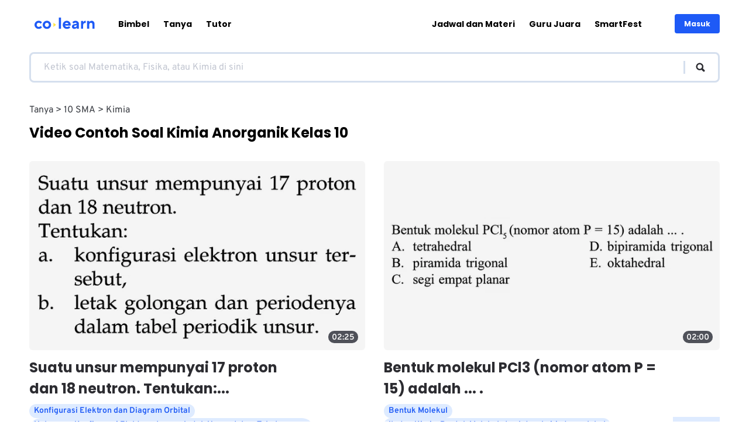

--- FILE ---
content_type: text/html; charset=utf-8
request_url: https://colearn.id/tanya/section/10/Kimia/Kimia-Anorganik/page/2
body_size: 23812
content:
<!DOCTYPE html><html lang="id" dir="ltr"><head><meta charSet="utf-8"/><meta name="viewport" content="width=device-width, initial-scale=1"/><script>!function(f,b,e,v,n,t,s)
            {if(f.fbq)return;n=f.fbq=function(){n.callMethod?
            n.callMethod.apply(n,arguments):n.queue.push(arguments)};
            if(!f._fbq)f._fbq=n;n.push=n;n.loaded=!0;n.version='2.0';
            n.queue=[];t=b.createElement(e);t.async=!0;
            t.src=v;s=b.getElementsByTagName(e)[0];
            s.parentNode.insertBefore(t,s)}(window, document,'script',
            'https://connect.facebook.net/en_US/fbevents.js');
            fbq('init', '362736946099784');
            fbq('track', 'PageView');</script><script>
              document.addEventListener("DOMContentLoaded", function () {
                document.body.addEventListener("click", function (event) {
                  if (event.target.closest("#oke-minta-info-bimbel-button")) {
                    fbq("track", "Lead");
                  }
                });
              });
            </script><noscript><img height="1" width="1" style="display:none" src="https://www.facebook.com/tr?id=362736946099784&amp;ev=PageView&amp;noscript=1" alt=""/></noscript><title>Kumpulan Contoh Soal <!-- -->Kimia Anorganik<!-- --> - <!-- -->Kimia<!-- --> Kelas <!-- -->10<!-- --> | CoLearn<!-- --> - halaman 2</title><meta name="description" content="Video solusi dari Tanya untuk jawab Kimia - 10}"/><meta property="og:title" content="Kimia Anorganik"/><meta property="og:description" content="Video solusi dari Tanya untuk jawab Kimia - 10}"/><meta property="og:image" content="https://colearn.id/assets/share-og.jpg"/><meta name="twitter:card" content="summary_large_image"/><meta name="robots" content="index, follow"/><link rel="preconnect" href="coln-prd-sg-s3-ads-pub.s3.ap-southeast-1.amazonaws.com"/><link rel="canonical" href="https://colearn.id/tanya/section/10/Kimia/Kimia-Anorganik/page/2"/><link rel="prev" href="https://colearn.id/tanya/section/10/Kimia/Kimia-Anorganik"/><link rel="next" href="https://colearn.id/tanya/section/10/Kimia/Kimia-Anorganik/page/3"/><link rel="preload" as="image" imageSrcSet="/_next/image?url=https%3A%2F%2Fmedia-public.colearn.id%2Fimages%2Fquestions%2FK0390182E008.PNG&amp;w=128&amp;q=75 128w, /_next/image?url=https%3A%2F%2Fmedia-public.colearn.id%2Fimages%2Fquestions%2FK0390182E008.PNG&amp;w=256&amp;q=75 256w, /_next/image?url=https%3A%2F%2Fmedia-public.colearn.id%2Fimages%2Fquestions%2FK0390182E008.PNG&amp;w=320&amp;q=75 320w, /_next/image?url=https%3A%2F%2Fmedia-public.colearn.id%2Fimages%2Fquestions%2FK0390182E008.PNG&amp;w=384&amp;q=75 384w, /_next/image?url=https%3A%2F%2Fmedia-public.colearn.id%2Fimages%2Fquestions%2FK0390182E008.PNG&amp;w=640&amp;q=75 640w, /_next/image?url=https%3A%2F%2Fmedia-public.colearn.id%2Fimages%2Fquestions%2FK0390182E008.PNG&amp;w=750&amp;q=75 750w, /_next/image?url=https%3A%2F%2Fmedia-public.colearn.id%2Fimages%2Fquestions%2FK0390182E008.PNG&amp;w=828&amp;q=75 828w, /_next/image?url=https%3A%2F%2Fmedia-public.colearn.id%2Fimages%2Fquestions%2FK0390182E008.PNG&amp;w=1080&amp;q=75 1080w, /_next/image?url=https%3A%2F%2Fmedia-public.colearn.id%2Fimages%2Fquestions%2FK0390182E008.PNG&amp;w=1200&amp;q=75 1200w, /_next/image?url=https%3A%2F%2Fmedia-public.colearn.id%2Fimages%2Fquestions%2FK0390182E008.PNG&amp;w=1920&amp;q=75 1920w, /_next/image?url=https%3A%2F%2Fmedia-public.colearn.id%2Fimages%2Fquestions%2FK0390182E008.PNG&amp;w=2048&amp;q=75 2048w, /_next/image?url=https%3A%2F%2Fmedia-public.colearn.id%2Fimages%2Fquestions%2FK0390182E008.PNG&amp;w=3840&amp;q=75 3840w" imageSizes="33vw"/><link rel="preload" as="image" imageSrcSet="/_next/image?url=https%3A%2F%2Fmedia-public.colearn.id%2Fimages%2Fquestions%2FK0341411P020.png&amp;w=128&amp;q=75 128w, /_next/image?url=https%3A%2F%2Fmedia-public.colearn.id%2Fimages%2Fquestions%2FK0341411P020.png&amp;w=256&amp;q=75 256w, /_next/image?url=https%3A%2F%2Fmedia-public.colearn.id%2Fimages%2Fquestions%2FK0341411P020.png&amp;w=320&amp;q=75 320w, /_next/image?url=https%3A%2F%2Fmedia-public.colearn.id%2Fimages%2Fquestions%2FK0341411P020.png&amp;w=384&amp;q=75 384w, /_next/image?url=https%3A%2F%2Fmedia-public.colearn.id%2Fimages%2Fquestions%2FK0341411P020.png&amp;w=640&amp;q=75 640w, /_next/image?url=https%3A%2F%2Fmedia-public.colearn.id%2Fimages%2Fquestions%2FK0341411P020.png&amp;w=750&amp;q=75 750w, /_next/image?url=https%3A%2F%2Fmedia-public.colearn.id%2Fimages%2Fquestions%2FK0341411P020.png&amp;w=828&amp;q=75 828w, /_next/image?url=https%3A%2F%2Fmedia-public.colearn.id%2Fimages%2Fquestions%2FK0341411P020.png&amp;w=1080&amp;q=75 1080w, /_next/image?url=https%3A%2F%2Fmedia-public.colearn.id%2Fimages%2Fquestions%2FK0341411P020.png&amp;w=1200&amp;q=75 1200w, /_next/image?url=https%3A%2F%2Fmedia-public.colearn.id%2Fimages%2Fquestions%2FK0341411P020.png&amp;w=1920&amp;q=75 1920w, /_next/image?url=https%3A%2F%2Fmedia-public.colearn.id%2Fimages%2Fquestions%2FK0341411P020.png&amp;w=2048&amp;q=75 2048w, /_next/image?url=https%3A%2F%2Fmedia-public.colearn.id%2Fimages%2Fquestions%2FK0341411P020.png&amp;w=3840&amp;q=75 3840w" imageSizes="33vw"/><meta name="next-head-count" content="18"/><meta charSet="UTF-8"/><link rel="preconnect" href="https://www.googletagmanager.com/"/><link rel="preload" href="/fonts/poppins-bold.woff2" as="font" type="font/woff2" crossorigin=""/><link rel="preload" href="/fonts/poppins-regular.woff2" as="font" type="font/woff2" crossorigin=""/><link rel="preload" href="/fonts/overpass-var.woff2" as="font" type="font/woff2" crossorigin=""/><link rel="icon" type="image/png" href="/assets/colearn-32x32.png" sizes="32x32"/><link rel="icon" type="image/png" href="/assets/colearn-192x192.png" sizes="192x192"/><link rel="apple-touch-icon-precomposed" sizes="180x180" href="/assets/colearn-180x180.png"/><meta name="msapplication-TileImage" content="/assets/colearn-270x270.png"/><meta name="theme-color" content="#1E5AF6"/><meta content="black" name="apple-mobile-web-app-status-bar-style"/><meta content="yes" name="apple-mobile-web-app-capable"/><meta name="apple-touch-fullscreen" content="yes"/><link rel="preconnect" href="https://www.googletagmanager.com"/><meta name="twitter:site" content="@CoLearn_ID"/><link rel="preload" href="/_next/static/css/26a4e5213609c564.css" as="style"/><link rel="stylesheet" href="/_next/static/css/26a4e5213609c564.css" data-n-g=""/><noscript data-n-css=""></noscript><script defer="" nomodule="" src="/_next/static/chunks/polyfills-c67a75d1b6f99dc8.js"></script><script defer="" src="/_next/static/chunks/9457.7408f1898571b0d6.js"></script><script defer="" src="/_next/static/chunks/9566.d78e2689f86c6f0e.js"></script><script defer="" src="/_next/static/chunks/318.f800edfb9843d7c5.js"></script><script defer="" src="/_next/static/chunks/9982-fad52804ae333629.js"></script><script src="/_next/static/chunks/webpack-7c8068de1d1e689f.js" defer=""></script><script src="/_next/static/chunks/framework-3d0d1c881d45b3e2.js" defer=""></script><script src="/_next/static/chunks/main-b25975aa7fcb5fc2.js" defer=""></script><script src="/_next/static/chunks/pages/_app-8f21e67c7fc812fe.js" defer=""></script><script src="/_next/static/chunks/4881-026c807a8085ac1d.js" defer=""></script><script src="/_next/static/chunks/6586-3878f6c9427e7803.js" defer=""></script><script src="/_next/static/chunks/1776-dc6e3377b4240087.js" defer=""></script><script src="/_next/static/chunks/pages/tanya/section/%5Bgrade%5D/%5Bsubject%5D/%5Bsection%5D/page/%5Bpage%5D-32181d3614c8b413.js" defer=""></script><script src="/_next/static/D-gif8-py7VrFRI0ivwxo/_buildManifest.js" defer=""></script><script src="/_next/static/D-gif8-py7VrFRI0ivwxo/_ssgManifest.js" defer=""></script><style data-styled="" data-styled-version="6.1.8">html{line-height:1.15;text-size-adjust:100%;}/*!sc*/
body{margin:0;}/*!sc*/
main{display:block;}/*!sc*/
h1{font-size:2em;margin:0.67em 0;}/*!sc*/
hr{box-sizing:content-box;height:0;overflow:visible;}/*!sc*/
pre{font-family:monospace,monospace;font-size:1em;}/*!sc*/
a{background-color:transparent;}/*!sc*/
abbr[title]{border-bottom:none;text-decoration:underline;}/*!sc*/
b,strong{font-weight:bolder;}/*!sc*/
code,kbd,samp{font-family:monospace,monospace;font-size:1em;}/*!sc*/
small{font-size:80%;}/*!sc*/
sub,sup{font-size:75%;line-height:0;position:relative;vertical-align:baseline;}/*!sc*/
sub{bottom:-0.25em;}/*!sc*/
sup{top:-0.5em;}/*!sc*/
img{border-style:none;}/*!sc*/
button,input,optgroup,select,textarea{font-family:inherit;font-size:100%;line-height:1.15;margin:0;}/*!sc*/
button,input{overflow:visible;}/*!sc*/
button,select{text-transform:none;}/*!sc*/
button,html [type="button"],[type="reset"],[type="submit"]{-webkit-appearance:button;}/*!sc*/
button::-moz-focus-inner,[type="button"]::-moz-focus-inner,[type="reset"]::-moz-focus-inner,[type="submit"]::-moz-focus-inner{border-style:none;padding:0;}/*!sc*/
button:-moz-focusring,[type="button"]:-moz-focusring,[type="reset"]:-moz-focusring,[type="submit"]:-moz-focusring{outline:1px dotted ButtonText;}/*!sc*/
fieldset{padding:0.35em 0.625em 0.75em;}/*!sc*/
legend{box-sizing:border-box;color:inherit;display:table;max-width:100%;padding:0;white-space:normal;}/*!sc*/
progress{vertical-align:baseline;}/*!sc*/
textarea{overflow:auto;}/*!sc*/
[type="checkbox"],[type="radio"]{box-sizing:border-box;padding:0;}/*!sc*/
[type="number"]::-webkit-inner-spin-button,[type="number"]::-webkit-outer-spin-button{height:auto;}/*!sc*/
[type="search"]{-webkit-appearance:textfield;outline-offset:-2px;}/*!sc*/
[type="search"]::-webkit-search-decoration{-webkit-appearance:none;}/*!sc*/
::-webkit-file-upload-button{-webkit-appearance:button;font:inherit;}/*!sc*/
details{display:block;}/*!sc*/
summary{display:list-item;}/*!sc*/
template{display:none;}/*!sc*/
[hidden]{display:none;}/*!sc*/
abbr[title]{text-decoration:underline dotted;}/*!sc*/
html,body,#__next{height:100%;}/*!sc*/
html{font-size:16px;scroll-behavior:smooth;}/*!sc*/
body{margin:0;padding:0;box-sizing:border-box;font-family:'Overpass',system-ui;text-rendering:optimizeLegibility;-webkit-font-smoothing:antialiased;-webkit-tap-highlight-color:transparent;-moz-osx-font-smoothing:grayscale;overflow-x:hidden;}/*!sc*/
data-styled.g1[id="sc-global-bxthRL1"]{content:"sc-global-bxthRL1,"}/*!sc*/
.fOEVZY{position:relative;width:120px;height:26px;cursor:pointer;}/*!sc*/
@media (min-width: 768px){.fOEVZY{width:120px;height:30px;}}/*!sc*/
@media (max-width: 768px){.fOEVZY{width:103px;height:22px;}}/*!sc*/
data-styled.g8[id="sc-793e240d-0"]{content:"fOEVZY,"}/*!sc*/
.klvWiv{max-width:1180px;padding:0 1.875rem;}/*!sc*/
@media (min-width: 768px){.klvWiv{margin:0 auto;padding:0 1rem;}}/*!sc*/
data-styled.g9[id="sc-514f965-0"]{content:"klvWiv,"}/*!sc*/
.hWUmMh{padding:0 1rem;}/*!sc*/
data-styled.g11[id="sc-514f965-2"]{content:"hWUmMh,"}/*!sc*/
.hBHNTy{padding:30px;background:#ffffff;}/*!sc*/
@media (max-width: 768px){.hBHNTy{border-top:1px solid #EAF2FD;}}/*!sc*/
data-styled.g12[id="sc-71d8c328-0"]{content:"hBHNTy,"}/*!sc*/
.gPiJbo{padding:0 16px;overflow:hidden;}/*!sc*/
@media (min-width: 768px){.gPiJbo{padding:0;display:grid;grid-template-columns:1fr 1fr;}}/*!sc*/
@media (max-width: 768px){.gPiJbo{padding:0;}}/*!sc*/
data-styled.g13[id="sc-71d8c328-1"]{content:"gPiJbo,"}/*!sc*/
.fcbQEf{display:grid;position:relative;gap:20px;margin-top:40px;grid-template-areas:"features features features features" "colearn colearn contactUs contactUs" "address address address address";}/*!sc*/
@media (min-width: 768px){.fcbQEf{margin-top:5px;grid-template-areas:"features colearn" "address contactUs";}}/*!sc*/
data-styled.g14[id="sc-71d8c328-2"]{content:"fcbQEf,"}/*!sc*/
.eKXZUO{font-family:'Poppins',system-ui;font-size:1.5rem;line-height:1.25;font-weight:bold;margin:20px 0;}/*!sc*/
@media (min-width: 768px){.eKXZUO{font-size:1.875rem;line-height:1.5;max-width:420px;}}/*!sc*/
data-styled.g15[id="sc-71d8c328-3"]{content:"eKXZUO,"}/*!sc*/
.dKemUO{font-family:'Poppins',system-ui;font-size:1rem;font-weight:bold;margin:16px 0;}/*!sc*/
@media (min-width: 768px){.dKemUO{font-size:1.125rem;}}/*!sc*/
data-styled.g16[id="sc-71d8c328-4"]{content:"dKemUO,"}/*!sc*/
.dzUHNd{margin-top:24px;}/*!sc*/
@media (min-width: 768px){.dzUHNd{margin-top:87px;}}/*!sc*/
data-styled.g17[id="sc-71d8c328-5"]{content:"dzUHNd,"}/*!sc*/
.eqRmzm{list-style:none;padding:0;margin:0;}/*!sc*/
data-styled.g18[id="sc-71d8c328-6"]{content:"eqRmzm,"}/*!sc*/
.hdIScL{text-decoration:none;color:inherit;font-size:inherit;border-bottom:1px dotted transparent;}/*!sc*/
.hdIScL:hover,.hdIScL:focus,.hdIScL:active{border-color:currentColor;}/*!sc*/
data-styled.g19[id="sc-71d8c328-7"]{content:"hdIScL,"}/*!sc*/
.UQGsr{color:#1E5AF6!important;font-size:0.75rem;}/*!sc*/
@media (min-width: 768px){.UQGsr{font-size:1rem;}}/*!sc*/
data-styled.g20[id="sc-71d8c328-8"]{content:"UQGsr,"}/*!sc*/
.fnjKMC{margin-bottom:18px;font-size:0.75rem;color:#393C42;}/*!sc*/
.fnjKMC:last-child{margin-bottom:0;}/*!sc*/
@media (min-width: 768px){.fnjKMC{font-size:1rem;}}/*!sc*/
data-styled.g21[id="sc-71d8c328-9"]{content:"fnjKMC,"}/*!sc*/
.isXxgN{grid-area:features;}/*!sc*/
data-styled.g22[id="sc-71d8c328-10"]{content:"isXxgN,"}/*!sc*/
.inEbLO{position:absolute;right:0;top:0;width:150px;height:105px;transition:0.5s ease;}/*!sc*/
@media (min-width: 768px){.inEbLO{width:200px;height:140px;right:unset;top:unset;bottom:10%;left:-50%;}.inEbLO:hover{transform:scale(0.8);}}/*!sc*/
data-styled.g23[id="sc-71d8c328-11"]{content:"inEbLO,"}/*!sc*/
.gZdMUK{grid-area:address;}/*!sc*/
data-styled.g24[id="sc-71d8c328-12"]{content:"gZdMUK,"}/*!sc*/
.bHQPmt{grid-area:colearn;}/*!sc*/
data-styled.g25[id="sc-71d8c328-13"]{content:"bHQPmt,"}/*!sc*/
.iJoXfw{grid-area:contactUs;}/*!sc*/
data-styled.g26[id="sc-71d8c328-14"]{content:"iJoXfw,"}/*!sc*/
.httlyF{position:relative;background-color:#EAF2FD;margin-top:5px;}/*!sc*/
@media (min-width: 768px){.httlyF{margin-top:110px;}}/*!sc*/
data-styled.g27[id="sc-71d8c328-15"]{content:"httlyF,"}/*!sc*/
.hsBRAf{position:relative;padding:24px 30px;}/*!sc*/
@media (min-width: 768px){.hsBRAf{display:flex;align-items:center;}}/*!sc*/
data-styled.g28[id="sc-71d8c328-16"]{content:"hsBRAf,"}/*!sc*/
.LEzEy{font-weight:bold;font-size:0.75rem;color:#2C2C31;}/*!sc*/
@media (min-width: 768px){.LEzEy{font-size:0.875rem;}}/*!sc*/
data-styled.g29[id="sc-71d8c328-17"]{content:"LEzEy,"}/*!sc*/
.kgTilH{position:relative;text-decoration:none;display:block;width:24px;height:24px;}/*!sc*/
data-styled.g30[id="sc-71d8c328-18"]{content:"kgTilH,"}/*!sc*/
@media (min-width: 768px){.dRKQVH{margin-left:auto;}}/*!sc*/
data-styled.g31[id="sc-71d8c328-19"]{content:"dRKQVH,"}/*!sc*/
.ijSFCu{padding:0;margin:0;list-style:none;display:flex;align-items:center;}/*!sc*/
data-styled.g32[id="sc-71d8c328-20"]{content:"ijSFCu,"}/*!sc*/
.hukEFP{list-style:none;padding:0;margin:16px 0;display:flex;align-items:center;}/*!sc*/
@media (min-width: 768px){.hukEFP{margin:0 32px;}}/*!sc*/
data-styled.g33[id="sc-71d8c328-21"]{content:"hukEFP,"}/*!sc*/
.bBcGUE{margin-right:18px;border-bottom:1px dotted transparent;}/*!sc*/
.bBcGUE:last-child{margin-right:0;}/*!sc*/
.bBcGUE:hover,.bBcGUE:active,.bBcGUE:focus{border-color:currentColor;}/*!sc*/
@media (min-width: 768px){.bBcGUE{margin-right:24px;}}/*!sc*/
data-styled.g34[id="sc-71d8c328-22"]{content:"bBcGUE,"}/*!sc*/
.jMSARB{text-decoration:none;font-size:0.75rem;color:inherit;}/*!sc*/
@media (min-width: 768px){.jMSARB{font-size:0.875rem;}}/*!sc*/
data-styled.g35[id="sc-71d8c328-23"]{content:"jMSARB,"}/*!sc*/
.fPCdrM{margin-right:16px;transition:0.3s ease-in-out;}/*!sc*/
.fPCdrM:last-child{margin-right:0;}/*!sc*/
.fPCdrM:hover{transform:scale(1.2);}/*!sc*/
data-styled.g36[id="sc-71d8c328-24"]{content:"fPCdrM,"}/*!sc*/
.httJhg{position:absolute;top:calc(-1 * calc(100% - 50px));right:16px;width:75px;height:140px;}/*!sc*/
@media (min-width: 768px){.httJhg{top:-110%;right:0;}}/*!sc*/
@media (max-width: 768px){.httJhg{top:-60%;right:0;}}/*!sc*/
data-styled.g37[id="sc-71d8c328-25"]{content:"httJhg,"}/*!sc*/
.czVVgG{color:#393C42;line-height:20px;font-size:0.75rem;}/*!sc*/
@media (min-width: 768px){.czVVgG{line-height:26px;font-size:1rem;}}/*!sc*/
data-styled.g39[id="sc-71d8c328-27"]{content:"czVVgG,"}/*!sc*/
.iwulMy{margin:8px 0;}/*!sc*/
.iwulMy:last-child{margin-bottom:0;}/*!sc*/
@media (min-width: 768px){.iwulMy{margin:12px 0;}}/*!sc*/
data-styled.g40[id="sc-71d8c328-28"]{content:"iwulMy,"}/*!sc*/
.ipIqlK{width:fit-content;display:flex;justify-content:center;}/*!sc*/
data-styled.g41[id="sc-8b80d899-0"]{content:"ipIqlK,"}/*!sc*/
.RRuzP{display:block;position:relative;width:140px;height:40px;transition:0.3s ease-in-out;}/*!sc*/
@media (min-width: 1200px){.RRuzP:hover{transform:scale(1.1);}}/*!sc*/
data-styled.g42[id="sc-8b80d899-1"]{content:"RRuzP,"}/*!sc*/
.evjhSH{display:flex;flex-direction:row;align-items:center;gap:10px;justify-content:center;}/*!sc*/
@media (min-width: 1200px){.evjhSH{justify-content:flex-start;}}/*!sc*/
@media (max-width: 768px){.evjhSH{display:flex;justify-content:space-between;align-items:center;}}/*!sc*/
data-styled.g43[id="sc-8b80d899-2"]{content:"evjhSH,"}/*!sc*/
.eapKZr{position:sticky;top:0;background-color:#ffffff;height:65px;display:flex;align-items:center;padding:8px 0;z-index:1000;}/*!sc*/
@media (max-width: 768px){.eapKZr{padding:0;}}/*!sc*/
data-styled.g45[id="sc-ad356c7d-0"]{content:"eapKZr,"}/*!sc*/
.fciHMg{color:#2C2C31;margin-right:16px;cursor:pointer;width:32px;height:32px;display:flex;align-items:center;justify-content:center;position:relative;}/*!sc*/
@media (min-width: 1200px){.fciHMg{display:none;}}/*!sc*/
data-styled.g46[id="sc-ad356c7d-1"]{content:"fciHMg,"}/*!sc*/
.fuLuEA{display:flex;align-items:center;width:100%;padding:0 16px;}/*!sc*/
@media (min-width: 1200px){.fuLuEA{padding:0;}}/*!sc*/
data-styled.g47[id="sc-ad356c7d-2"]{content:"fuLuEA,"}/*!sc*/
.jwOHBA{background-color:#1E5AF6;color:#ffffff;font-weight:bold;font-family:'Poppins',system-ui;font-size:0.75rem;display:flex;justify-content:center;align-items:center;padding:10px 16px;border:none;border-radius:4px;cursor:pointer;white-space:nowrap;margin-left:auto;}/*!sc*/
data-styled.g48[id="sc-ad356c7d-3"]{content:"jwOHBA,"}/*!sc*/
.eSJyrM{padding:13px 16px;background:#DBEEFF;border-radius:6px;font-family:'Poppins',system-ui;font-style:normal;font-weight:bold;font-size:1rem;color:#1E5AF6;border:0;cursor:pointer;width:100%;}/*!sc*/
@media (min-width: 1200px){.eSJyrM{display:none;}}/*!sc*/
data-styled.g51[id="sc-ad356c7d-6"]{content:"eSJyrM,"}/*!sc*/
.OBqEm{position:absolute;top:65px;left:0;right:0;height:100%;background:#ffffff;transform:translateX(-100%);transition:transform 0.3s ease;min-height:100vh;padding:0 30px 30px;display:flex;flex-direction:column;}/*!sc*/
@media (min-width: 1200px){.OBqEm{display:none;}}/*!sc*/
data-styled.g52[id="sc-ad356c7d-7"]{content:"OBqEm,"}/*!sc*/
.fHCHtI{display:none;}/*!sc*/
@media (min-width: 1200px){.fHCHtI{display:flex;justify-content:space-between;align-items:center;width:100%;}}/*!sc*/
data-styled.g53[id="sc-ad356c7d-8"]{content:"fHCHtI,"}/*!sc*/
.eZGavI{list-style:none;padding:0;margin:0;}/*!sc*/
@media (min-width: 1200px){.eZGavI{display:flex;align-items:center;margin:0 32px 0 32px;}}/*!sc*/
data-styled.g54[id="sc-ad356c7d-9"]{content:"eZGavI,"}/*!sc*/
.beJanr{font-weight:bold;font-family:'Poppins',system-ui;font-size:1.125rem;color:50:#2C2C31;100:#181B25;}/*!sc*/
@media (min-width: 1200px){.beJanr{margin-right:24px;font-size:0.875rem;}}/*!sc*/
data-styled.g55[id="sc-ad356c7d-10"]{content:"beJanr,"}/*!sc*/
.fRLaTs{display:block;text-decoration:none;color:inherit;padding:14px 0;transition:all 0.3s ease;position:relative;}/*!sc*/
@media (min-width: 1200px){.fRLaTs{white-space:nowrap;}}/*!sc*/
data-styled.g56[id="sc-ad356c7d-11"]{content:"fRLaTs,"}/*!sc*/
.kauthX{display:flex;flex-direction:row;align-items:center;justify-content:center;text-align:center;border-radius:6px;gap:8px;cursor:pointer;font-weight:bold;padding:12px 24px;font-size:16px;text-decoration:none;font-family:'Poppins',system-ui;background-color:#1E5AF6;color:#ffffff;}/*!sc*/
.kauthX:hover{background-color:#A4C5FE;}/*!sc*/
@media (min-width: 768px){.kauthX{display:inline-flex;justify-content:flex-start;}}/*!sc*/
data-styled.g58[id="sc-ad356c7d-13"]{content:"kauthX,"}/*!sc*/
.fEFaoC{height:25px;}/*!sc*/
.fEFamK{height:16px;}/*!sc*/
data-styled.g59[id="sc-ad356c7d-14"]{content:"fEFaoC,fEFamK,"}/*!sc*/
.fYyexV{--webkit-appearance:none;border:none;background:none;cursor:pointer;padding:0;margin:0;}/*!sc*/
data-styled.g75[id="sc-fa2b6edb-0"]{content:"fYyexV,"}/*!sc*/
.ciUJEc{align-items:center;justify-content:center;transition:transform 0.5s;}/*!sc*/
.gokCvj{align-items:center;justify-content:center;transition:transform 0.5s;transform:rotate(180deg);}/*!sc*/
data-styled.g85[id="sc-12c6663d-0"]{content:"ciUJEc,gokCvj,"}/*!sc*/
.ecmUus{display:flex;flex-direction:column;min-height:100%;}/*!sc*/
data-styled.g157[id="sc-add68248-0"]{content:"ecmUus,"}/*!sc*/
.VXLHW{margin:30px 0;}/*!sc*/
data-styled.g180[id="sc-83deba21-0"]{content:"VXLHW,"}/*!sc*/
.jaxbmy{margin:32px 0;display:grid;grid-gap:20px;grid-template-columns:1fr;}/*!sc*/
@media (min-width: 768px){.jaxbmy{display:grid;grid-gap:32px;grid-template-columns:1fr 1fr;}}/*!sc*/
data-styled.g181[id="sc-83deba21-1"]{content:"jaxbmy,"}/*!sc*/
.hhnuRx{font-family:'Poppins',system-ui;font-size:1.5rem;margin:16px 0 0 0;min-height:30px;}/*!sc*/
data-styled.g182[id="sc-83deba21-2"]{content:"hhnuRx,"}/*!sc*/
.djXyKk{position:relative;--webkit-appearance:none;border:none;cursor:pointer;padding:6px 8px;margin:0;display:flex;align-items:center;justify-content:space-between;width:75px;color:#1E5AF6;background:#DEEBFF;font-size:0.875rem;font-weight:bold;font-family:'Poppins',system-ui;}/*!sc*/
@media (min-width: 768px){.djXyKk{width:90px;font-size:0.875rem;}}/*!sc*/
data-styled.g214[id="sc-c5ac6dc-0"]{content:"djXyKk,"}/*!sc*/
.jsxcYi{list-style:none;padding:0;margin:0;gap:8px;display:flex;align-items:center;flex-direction:row;align-content:flex-start;flex-wrap:nowrap;overflow:scroll;max-width:820px;scrollbar-width:none;}/*!sc*/
.jsxcYi::-webkit-scrollbar{display:none;}/*!sc*/
data-styled.g221[id="sc-fda167d1-0"]{content:"jsxcYi,"}/*!sc*/
.hgefkQ{font-size:0.875rem;color:#393C42;text-transform:capitalize;white-space:nowrap;}/*!sc*/
.hgefkQ:not(:last-child):after{content:">";margin:0 4px;}/*!sc*/
@media (min-width: 768px){.hgefkQ{font-size:1rem;}}/*!sc*/
data-styled.g222[id="sc-fda167d1-1"]{content:"hgefkQ,"}/*!sc*/
.bKiNoS{width:100%;margin:0 auto;}/*!sc*/
data-styled.g224[id="sc-93a0cc9e-0"]{content:"bKiNoS,"}/*!sc*/
.dIHQKU{display:flex;justify-content:flex-start;align-items:center;border:3px solid #D5DFEE;margin:8px auto;border-radius:8px;padding:8px;box-sizing:border-box;}/*!sc*/
@media (min-width: 768px){.dIHQKU{padding:12px 20px;}}/*!sc*/
data-styled.g226[id="sc-93a0cc9e-2"]{content:"dIHQKU,"}/*!sc*/
.jkxxUN{width:100%;border:none;font-size:0.75rem;line-height:1.2;color:#2C2C31;word-wrap:break-word;word-break:break-all;height:16px;resize:none;}/*!sc*/
.jkxxUN::placeholder{color:#C1C5D0;}/*!sc*/
.jkxxUN:focus{outline:none;}/*!sc*/
@media (min-width: 768px){.jkxxUN{font-size:1rem;height:20px;}}/*!sc*/
data-styled.g227[id="sc-93a0cc9e-3"]{content:"jkxxUN,"}/*!sc*/
.YAOYJ{color:#2C2C31;display:flex;justify-content:flex-start;align-items:center;}/*!sc*/
.YAOYJ::before{content:"";width:3px;height:28px;background:#D5DFEE;margin-right:8px;}/*!sc*/
@media (min-width: 768px){.YAOYJ::before{margin-right:16px;height:22px;}}/*!sc*/
data-styled.g229[id="sc-93a0cc9e-5"]{content:"YAOYJ,"}/*!sc*/
.cmcpli{display:flex;max-width:1180px;box-shadow:0 4px 9px #2C2C310d;padding:0 16px;gap:12px;}/*!sc*/
@media (min-width: 1200px){.cmcpli{margin:0 auto;width:100%;box-shadow:unset;}.cmcpli .sc-93a0cc9e-2{width:100%;margin:8px auto;}}/*!sc*/
data-styled.g240[id="sc-37752f38-10"]{content:"cmcpli,"}/*!sc*/
.bcSzQB{list-style:none;padding:0;margin:0;}/*!sc*/
data-styled.g252[id="sc-a25e1b05-0"]{content:"bcSzQB,"}/*!sc*/
.hUsAps{margin:10px 0;padding:32px 16px;}/*!sc*/
data-styled.g253[id="sc-a25e1b05-1"]{content:"hUsAps,"}/*!sc*/
.GSHoQ{font-family:'Poppins',system-ui;font-size:1.5rem;font-weight:bold;line-height:1.25;color:#1E5AF6;margin:32px 0;text-align:center;}/*!sc*/
@media (min-width: 768px){.GSHoQ{font-size:2.25rem;margin:48px 0;}}/*!sc*/
data-styled.g254[id="sc-a25e1b05-2"]{content:"GSHoQ,"}/*!sc*/
.SsgBr{margin:10px 0;display:flex;flex-wrap:wrap;gap:10px;align-items:center;justify-content:center;}/*!sc*/
@media (min-width: 768px){.SsgBr{margin:48px 0;}}/*!sc*/
data-styled.g255[id="sc-a25e1b05-3"]{content:"SsgBr,"}/*!sc*/
.fjtUlt:not(:last-child){margin-right:16px;}/*!sc*/
data-styled.g256[id="sc-a25e1b05-4"]{content:"fjtUlt,"}/*!sc*/
.eeIsNk{--webkit-appearance:none;border:2px solid #1E5AF6;color:#1E5AF6;background:#EBF3FF;padding:16px 24px;font-size:0.875rem;border-radius:6px;border-radius:2px solid #D1DAE6;cursor:pointer;font-weight:bold;}/*!sc*/
@media (min-width: 768px){.eeIsNk{font-size:1rem;}}/*!sc*/
.gMUQDx{--webkit-appearance:none;border:2px solid #393C42;color:#393C42;background:none;padding:16px 24px;font-size:0.875rem;border-radius:6px;border-radius:2px solid #D1DAE6;cursor:pointer;font-weight:normal;}/*!sc*/
@media (min-width: 768px){.gMUQDx{font-size:1rem;}}/*!sc*/
data-styled.g257[id="sc-a25e1b05-5"]{content:"eeIsNk,gMUQDx,"}/*!sc*/
.gnBWIN{display:flex;list-style:none;overflow-x:scroll;padding:20px 0 40px 0;}/*!sc*/
.gnIOGs{display:none;list-style:none;overflow-x:scroll;padding:20px 0 40px 0;}/*!sc*/
data-styled.g258[id="sc-a25e1b05-6"]{content:"gnBWIN,gnIOGs,"}/*!sc*/
.krlEnc{margin-right:32px;}/*!sc*/
@media (min-width: 768px){.krlEnc{margin-right:60px;}}/*!sc*/
data-styled.g259[id="sc-a25e1b05-7"]{content:"krlEnc,"}/*!sc*/
.YmHsl{font-family:'Poppins',system-ui;font-size:1rem;font-weight:bold;color:#2C2C31;margin:0 0 16px 0;}/*!sc*/
@media (min-width: 768px){.YmHsl{font-size:1.125rem;}}/*!sc*/
data-styled.g260[id="sc-a25e1b05-8"]{content:"YmHsl,"}/*!sc*/
.bXXQqB:not(:last-child){margin-bottom:18px;}/*!sc*/
data-styled.g262[id="sc-a25e1b05-10"]{content:"bXXQqB,"}/*!sc*/
.RvIjL{font-family:'Poppins',system-ui;font-size:0.875rem;color:#393C42;white-space:nowrap;text-transform:capitalize;text-decoration:none;}/*!sc*/
.RvIjL:visited{color:#393C42;}/*!sc*/
@media (min-width: 768px){.RvIjL{font-size:1rem;}}/*!sc*/
data-styled.g263[id="sc-a25e1b05-11"]{content:"RvIjL,"}/*!sc*/
.dXjAuG{display:flex;justify-content:center;margin:32px 0;list-style-type:none;gap:8px;padding-left:0;}/*!sc*/
@media (min-width: 768px){.dXjAuG{margin:48px 0;gap:16px;}}/*!sc*/
.dXjAuG li a{cursor:pointer;min-width:34px;height:34px;display:flex;justify-content:center;align-items:center;border-radius:8px;border:2px solid #D5DFEE;background:#ffffff;font-weight:bold;font-family:'Poppins',system-ui;font-size:0.875rem;color:#777D88;text-decoration:none;}/*!sc*/
@media (min-width: 768px){.dXjAuG li a{min-width:44px;height:44px;font-size:1.125rem;}}/*!sc*/
.dXjAuG li.active a{background-color:#1E5AF6;border-color:transparent;color:#ffffff;}/*!sc*/
.dXjAuG li.disabled a{color:#C1C5D0;background-color:#EAF2FD;cursor:not-allowed;}/*!sc*/
.dXjAuG li.break a{pointer-events:none;border:none;}/*!sc*/
data-styled.g275[id="sc-f164a311-0"]{content:"dXjAuG,"}/*!sc*/
.blOVla{display:flex;flex-direction:column;border-bottom:1px solid #EAF2FD;}/*!sc*/
data-styled.g285[id="sc-7b8964bf-0"]{content:"blOVla,"}/*!sc*/
.dgrhbN{color:#1E5AF6;position:absolute;top:50%;left:50%;transform:translate(-50%,-50%);opacity:1;z-index:100;width:48px;height:48px;}/*!sc*/
@media (min-width: 768px){.dgrhbN{width:96px;height:96px;}}/*!sc*/
@media (min-width: 1200px){.dgrhbN{opacity:0;}}/*!sc*/
data-styled.g286[id="sc-7b8964bf-1"]{content:"dgrhbN,"}/*!sc*/
.fkIMbK{position:absolute;bottom:8px;right:8px;padding:4px 6px 1px 6px;background:#181B25;opacity:0.75;color:#ffffff;font-size:0.75rem;font-weight:bold;border-radius:12px;z-index:100;}/*!sc*/
@media (min-width: 768px){.fkIMbK{font-size:0.875rem;bottom:12px;right:12px;}}/*!sc*/
data-styled.g287[id="sc-7b8964bf-2"]{content:"fkIMbK,"}/*!sc*/
.dKKrcZ{position:relative;margin:0;border-radius:6px;overflow:hidden;cursor:pointer;background:#ffffff;text-decoration:none;aspect-ratio:16/9;}/*!sc*/
.dKKrcZ:before{content:"";display:block;position:absolute;top:0;bottom:0;width:100%;background:#2C2C31;opacity:0.05;z-index:10;}/*!sc*/
.dKKrcZ:hover .sc-7b8964bf-1{opacity:1;}/*!sc*/
data-styled.g288[id="sc-7b8964bf-3"]{content:"dKKrcZ,"}/*!sc*/
.iWxFjt{position:absolute;top:0;bottom:0;left:0;right:0;width:100%;height:100%;object-fit:contain;}/*!sc*/
data-styled.g289[id="sc-7b8964bf-4"]{content:"iWxFjt,"}/*!sc*/
.jJFIds{margin-top:12px;}/*!sc*/
@media (min-width: 768px){.jJFIds{display:grid;grid-template-columns:1fr 80px;grid-template-areas:"title title" "topics share";}}/*!sc*/
data-styled.g290[id="sc-7b8964bf-5"]{content:"jJFIds,"}/*!sc*/
.juakdk{list-style:none;padding:0;margin:8px 0;display:flex;align-items:center;flex-wrap:wrap;gap:8px;}/*!sc*/
@media (min-width: 768px){.juakdk{grid-area:topics;}}/*!sc*/
data-styled.g291[id="sc-7b8964bf-6"]{content:"juakdk,"}/*!sc*/
.bsiLRO:not(:last-child){margin-right:8px;}/*!sc*/
data-styled.g292[id="sc-7b8964bf-7"]{content:"bsiLRO,"}/*!sc*/
.dXZpfe{font-size:0.75rem;color:#1E5AF6;background:#DEEBFF;border-radius:20px;padding:4px 8px;font-weight:bold;white-space:break-word;text-decoration:none;display:block;cursor:pointer;}/*!sc*/
@media (min-width: 768px){.dXZpfe{font-size:0.875rem;}}/*!sc*/
data-styled.g293[id="sc-7b8964bf-8"]{content:"dXZpfe,"}/*!sc*/
.hxBgXT{font-size:0.75rem;color:#1E5AF6;background:#DEEBFF;border-radius:20px;padding:4px 8px;font-weight:bold;white-space:break-word;text-decoration:none;display:block;cursor:not-allowed;}/*!sc*/
@media (min-width: 768px){.hxBgXT{font-size:0.875rem;}}/*!sc*/
data-styled.g294[id="sc-7b8964bf-9"]{content:"hxBgXT,"}/*!sc*/
.jOOOya{display:flex;align-items:center;justify-content:flex-end;margin:16px 0;}/*!sc*/
@media (min-width: 768px){.jOOOya{grid-area:share;}}/*!sc*/
data-styled.g295[id="sc-7b8964bf-10"]{content:"jOOOya,"}/*!sc*/
.gxnzae{font-weight:bold;font-size:0.875rem;font-family:'Poppins',system-ui;color:#2C2C31;line-height:1.5;margin:0;padding:0;cursor:pointer;text-decoration:none;display:block;}/*!sc*/
@media (min-width: 768px){.gxnzae{margin:0 16px 0 0;font-size:1.5rem;grid-area:title;}}/*!sc*/
data-styled.g296[id="sc-7b8964bf-11"]{content:"gxnzae,"}/*!sc*/
.ksqPFM{text-decoration:none;}/*!sc*/
data-styled.g297[id="sc-7b8964bf-12"]{content:"ksqPFM,"}/*!sc*/
.eYBVOy{background:#09238E;padding:40px 0 0 0;color:#ffffff;}/*!sc*/
@media (min-width: 768px){.eYBVOy{padding:40px 0 0 30px;}}/*!sc*/
data-styled.g298[id="sc-3d6a8cf8-0"]{content:"eYBVOy,"}/*!sc*/
.kMXBJV{padding:0 16px;}/*!sc*/
@media (min-width: 768px){.kMXBJV{display:grid;grid-gap:150px;justify-content:space-around;align-items:center;grid-template-columns:1fr minmax(300px,1fr);overflow:hidden;margin:0 auto;}}/*!sc*/
data-styled.g299[id="sc-3d6a8cf8-1"]{content:"kMXBJV,"}/*!sc*/
.ftZTvj{padding:0 30px 50px 30px;}/*!sc*/
@media (min-width: 768px){.ftZTvj{padding:0 0 50px 0;max-width:380px;margin:0;justify-self:flex-end;}}/*!sc*/
data-styled.g300[id="sc-3d6a8cf8-2"]{content:"ftZTvj,"}/*!sc*/
.kPQKHW{font-family:'Poppins',system-ui;color:#ffffff;font-size:1.875rem;font-weight:bold;margin:0 0 12px 0;line-height:1.5;}/*!sc*/
data-styled.g301[id="sc-3d6a8cf8-3"]{content:"kPQKHW,"}/*!sc*/
.iyROoM{margin-left:8px;color:#FEE643;}/*!sc*/
data-styled.g302[id="sc-3d6a8cf8-4"]{content:"iyROoM,"}/*!sc*/
.eSVFaq{font-size:1rem;margin:0 0 24px 0;}/*!sc*/
data-styled.g303[id="sc-3d6a8cf8-5"]{content:"eSVFaq,"}/*!sc*/
.hJOWVM{margin:0 0 24px 0;padding:0;list-style:none;display:flex;flex-direction:column;align-items:flex-start;}/*!sc*/
data-styled.g304[id="sc-3d6a8cf8-6"]{content:"hJOWVM,"}/*!sc*/
.fXPfb{font-size:1rem;display:flex;align-items:center;}/*!sc*/
.fXPfb:not(:last-child){margin-bottom:10px;}/*!sc*/
.fXPfb:before{content:"✓";min-width:24px;width:24px;height:24px;background:#61D2A4;color:#09238E;border-radius:50%;margin-right:10px;display:flex;align-items:center;justify-content:center;}/*!sc*/
data-styled.g305[id="sc-3d6a8cf8-7"]{content:"fXPfb,"}/*!sc*/
.ePoEII{--webkit-appearance:none;background-color:#1E5AF6;color:#ffffff;font-weight:bold;font-family:'Poppins',system-ui;font-size:0.875rem;display:flex;justify-content:center;align-items:center;padding:12px 24px;border-radius:4px;box-shadow:none;border:none;cursor:pointer;max-width:220px;white-space:nowrap;}/*!sc*/
data-styled.g306[id="sc-3d6a8cf8-8"]{content:"ePoEII,"}/*!sc*/
.jRePbg{margin:50px auto 0 auto;position:relative;width:100%;}/*!sc*/
@media (min-width: 768px){.jRePbg{align-self:flex-end;}}/*!sc*/
data-styled.g307[id="sc-3d6a8cf8-9"]{content:"jRePbg,"}/*!sc*/
</style></head><body><div id="__next"><div class="sc-add68248-0 ecmUus"><header class="sc-ad356c7d-0 eapKZr"><div class="sc-514f965-0 sc-ad356c7d-2 klvWiv fuLuEA"><div class="sc-ad356c7d-1 fciHMg"><svg width="24" height="24" viewBox="0 0 24 24" fill="none" xmlns="http://www.w3.org/2000/svg"><path d="M19.5001 7.84994H4.50006C4.13208 7.80953 3.7926 7.64196 3.54614 7.37924C3.29974 7.11652 3.16357 6.77687 3.16357 6.42497C3.16357 6.07308 3.29974 5.73342 3.54614 5.4707C3.7926 5.20798 4.13208 5.04041 4.50006 5H19.5001C19.868 5.04041 20.2076 5.20798 20.454 5.4707C20.7004 5.73342 20.8366 6.07308 20.8366 6.42497C20.8366 6.77687 20.7004 7.11652 20.454 7.37924C20.2076 7.64196 19.868 7.80953 19.5001 7.84994Z" fill="currentColor"></path><path d="M19.5 13.9202H4.5C4.10217 13.9202 3.72064 13.7701 3.43933 13.5029C3.15802 13.2356 3 12.8732 3 12.4952C3 12.1173 3.15802 11.7549 3.43933 11.4876C3.72064 11.2204 4.10217 11.0703 4.5 11.0703H19.5C19.8978 11.0703 20.2794 11.2204 20.5607 11.4876C20.842 11.7549 21 12.1173 21 12.4952C21 12.8732 20.842 13.2356 20.5607 13.5029C20.2794 13.7701 19.8978 13.9202 19.5 13.9202Z" fill="currentColor"></path><path d="M4.50006 20H19.5001C19.868 19.9596 20.2076 19.792 20.454 19.5293C20.7004 19.2666 20.8366 18.9269 20.8366 18.575C20.8366 18.2231 20.7004 17.8835 20.454 17.6208C20.2076 17.358 19.868 17.1905 19.5001 17.1501H4.50006C4.13208 17.1905 3.7926 17.358 3.54614 17.6208C3.29974 17.8835 3.16357 18.2231 3.16357 18.575C3.16357 18.9269 3.29974 19.2666 3.54614 19.5293C3.7926 19.792 4.13208 19.9596 4.50006 20Z" fill="currentColor"></path></svg></div><a href="/"><div class="sc-793e240d-0 fOEVZY"><span style="box-sizing:border-box;display:block;overflow:hidden;width:initial;height:initial;background:none;opacity:1;border:0;margin:0;padding:0;position:absolute;top:0;left:0;bottom:0;right:0"><img alt="Colearn Logo" src="[data-uri]" decoding="async" data-nimg="fill" style="position:absolute;top:0;left:0;bottom:0;right:0;box-sizing:border-box;padding:0;border:none;margin:auto;display:block;width:0;height:0;min-width:100%;max-width:100%;min-height:100%;max-height:100%;object-fit:contain"/><noscript><img alt="Colearn Logo" loading="lazy" decoding="async" data-nimg="fill" style="position:absolute;top:0;left:0;bottom:0;right:0;box-sizing:border-box;padding:0;border:none;margin:auto;display:block;width:0;height:0;min-width:100%;max-width:100%;min-height:100%;max-height:100%;object-fit:contain" sizes="100vw" srcSet="/_next/static/media/colearn_logo.ff15334a.svg 320w, /_next/static/media/colearn_logo.ff15334a.svg 640w, /_next/static/media/colearn_logo.ff15334a.svg 750w, /_next/static/media/colearn_logo.ff15334a.svg 828w, /_next/static/media/colearn_logo.ff15334a.svg 1080w, /_next/static/media/colearn_logo.ff15334a.svg 1200w, /_next/static/media/colearn_logo.ff15334a.svg 1920w, /_next/static/media/colearn_logo.ff15334a.svg 2048w, /_next/static/media/colearn_logo.ff15334a.svg 3840w" src="/_next/static/media/colearn_logo.ff15334a.svg"/></noscript></span></div></a><nav class="sc-ad356c7d-7 OBqEm"><div></div><ul class="sc-ad356c7d-9 eZGavI"><li class="sc-ad356c7d-10 beJanr"><a href="/bimbel" title="Bimbel" class="sc-ad356c7d-11 fRLaTs">Bimbel</a></li><li class="sc-ad356c7d-10 beJanr"><a href="/tanya" title="Tanya" class="sc-ad356c7d-11 fRLaTs">Tanya</a></li><li class="sc-ad356c7d-10 beJanr"><a href="/tutor" title="Tutor" class="sc-ad356c7d-11 fRLaTs">Tutor</a></li></ul><ul class="sc-ad356c7d-9 eZGavI"><li class="sc-ad356c7d-10 beJanr"><a href="/jadwal" title="Jadwal" class="sc-ad356c7d-11 fRLaTs">Jadwal dan Materi</a></li><li class="sc-ad356c7d-10 beJanr"><a href="/gurujuara" title="Guru Juara" class="sc-ad356c7d-11 fRLaTs">Guru Juara</a></li><li class="sc-ad356c7d-10 beJanr"><a href="/smartfest" title="SmartFest" class="sc-ad356c7d-11 fRLaTs">SmartFest</a></li><div height="25" class="sc-ad356c7d-14 fEFaoC"></div><li class="sc-ad356c7d-10 beJanr"><a class="sc-ad356c7d-13 kauthX">Minta info bimbel<img alt="Whatsapp Icon" loading="lazy" width="19" height="19" decoding="async" data-nimg="1" style="color:transparent" srcSet="/_next/image?url=%2F_next%2Fstatic%2Fmedia%2Fwhatsapp.a01a8fbc.png&amp;w=32&amp;q=75 1x, /_next/image?url=%2F_next%2Fstatic%2Fmedia%2Fwhatsapp.a01a8fbc.png&amp;w=48&amp;q=75 2x" src="/_next/image?url=%2F_next%2Fstatic%2Fmedia%2Fwhatsapp.a01a8fbc.png&amp;w=48&amp;q=75"/></a></li></ul><div height="16" class="sc-ad356c7d-14 fEFamK"></div><button href="https://colearn.app.link/DownloadCoLearn" class="sc-ad356c7d-6 eSJyrM">Download</button></nav><nav class="sc-ad356c7d-8 fHCHtI"><ul class="sc-ad356c7d-9 eZGavI"><li class="sc-ad356c7d-10 beJanr"><a href="/bimbel" title="Bimbel" class="sc-ad356c7d-11 fRLaTs">Bimbel</a></li><li class="sc-ad356c7d-10 beJanr"><a title="Tanya" href="/tanya" class="sc-ad356c7d-11 fRLaTs">Tanya</a></li><li class="sc-ad356c7d-10 beJanr"><a title="Tutor" href="/tutor" class="sc-ad356c7d-11 fRLaTs">Tutor</a></li></ul><ul class="sc-ad356c7d-9 eZGavI"><li class="sc-ad356c7d-10 beJanr"><a href="/jadwal" title="Jadwal" class="sc-ad356c7d-11 fRLaTs">Jadwal dan Materi</a></li><li class="sc-ad356c7d-10 beJanr"><a href="/gurujuara" title="Guru Juara" class="sc-ad356c7d-11 fRLaTs">Guru Juara</a></li><li class="sc-ad356c7d-10 beJanr"><a href="/smartfest" title="SmartFest" class="sc-ad356c7d-11 fRLaTs">SmartFest</a></li></ul></nav><button class="sc-ad356c7d-3 jwOHBA">Masuk</button></div></header><div class="sc-37752f38-10 cmcpli"><div class="sc-93a0cc9e-0 bKiNoS"><div class="sc-93a0cc9e-2 dIHQKU"><input placeholder="Ketik soal Matematika, Fisika, atau Kimia di sini" class="sc-93a0cc9e-3 jkxxUN" value=""/><button title="Search" class="sc-fa2b6edb-0 sc-93a0cc9e-5 fYyexV YAOYJ"><svg width="20" height="20" viewBox="0 0 24 24" fill="none" xmlns="http://www.w3.org/2000/svg"><path d="M20.4 17.6L17.1 14.3L17.2 14.1C17.8 13 18.1 11.8 18.1 10.6C18.1 8.6 17.3 6.7 15.9 5.3C14.4 3.8 12.5 3 10.5 3C6.4 3 3 6.4 3 10.5C3 12.5 3.8 14.4 5.2 15.8C6.6 17.2 8.5 18 10.5 18C11.7 18 13 17.7 14 17.1L14.2 17L17.5 20.3C18 20.8 18.5 21 19 21C19.5 21 20 20.8 20.4 20.4C20.8 20 21 19.5 21 19C21 18.5 20.8 18 20.4 17.6ZM10.5 15.2C7.9 15.2 5.8 13.1 5.8 10.5C5.8 7.9 7.9 5.8 10.5 5.8C13.1 5.8 15.2 7.9 15.2 10.5C15.2 13.1 13.1 15.2 10.5 15.2Z" fill="currentColor"></path></svg></button></div></div></div><main class="sc-83deba21-0 VXLHW"><div class="sc-514f965-0 sc-514f965-2 klvWiv hWUmMh"><ul class="sc-fda167d1-0 jsxcYi"><li class="sc-fda167d1-1 hgefkQ">Tanya</li><li class="sc-fda167d1-1 hgefkQ">10 SMA</li><li class="sc-fda167d1-1 hgefkQ">Kimia</li></ul><h1 class="sc-83deba21-2 hhnuRx">Video Contoh Soal Kimia Anorganik Kelas 10</h1><div class="sc-83deba21-1 jaxbmy"><div class="sc-7b8964bf-0 blOVla"><a href="/tanya/b9fba649-daf3-4d7e-a7ed-aff06127f370/Suatu-unsur-mempunyai-17-proton-dan-18-neutron-Tentukan-a-konfigurasi-elektron-unsur-ter-sebut"><div class="sc-7b8964bf-3 dKKrcZ"><span style="box-sizing:border-box;display:block;overflow:hidden;width:initial;height:initial;background:none;opacity:1;border:0;margin:0;padding:0;position:relative"><span style="box-sizing:border-box;display:block;width:initial;height:initial;background:none;opacity:1;border:0;margin:0;padding:0;padding-top:56.25%"></span><img alt="Suatu unsur mempunyai 17 proton dan 18 neutron. Tentukan: a. konfigurasi elektron unsur ter- sebut, b. letak golongan dan periodenya dalam tabel periodik unsur." sizes="33vw" srcSet="/_next/image?url=https%3A%2F%2Fmedia-public.colearn.id%2Fimages%2Fquestions%2FK0390182E008.PNG&amp;w=128&amp;q=75 128w, /_next/image?url=https%3A%2F%2Fmedia-public.colearn.id%2Fimages%2Fquestions%2FK0390182E008.PNG&amp;w=256&amp;q=75 256w, /_next/image?url=https%3A%2F%2Fmedia-public.colearn.id%2Fimages%2Fquestions%2FK0390182E008.PNG&amp;w=320&amp;q=75 320w, /_next/image?url=https%3A%2F%2Fmedia-public.colearn.id%2Fimages%2Fquestions%2FK0390182E008.PNG&amp;w=384&amp;q=75 384w, /_next/image?url=https%3A%2F%2Fmedia-public.colearn.id%2Fimages%2Fquestions%2FK0390182E008.PNG&amp;w=640&amp;q=75 640w, /_next/image?url=https%3A%2F%2Fmedia-public.colearn.id%2Fimages%2Fquestions%2FK0390182E008.PNG&amp;w=750&amp;q=75 750w, /_next/image?url=https%3A%2F%2Fmedia-public.colearn.id%2Fimages%2Fquestions%2FK0390182E008.PNG&amp;w=828&amp;q=75 828w, /_next/image?url=https%3A%2F%2Fmedia-public.colearn.id%2Fimages%2Fquestions%2FK0390182E008.PNG&amp;w=1080&amp;q=75 1080w, /_next/image?url=https%3A%2F%2Fmedia-public.colearn.id%2Fimages%2Fquestions%2FK0390182E008.PNG&amp;w=1200&amp;q=75 1200w, /_next/image?url=https%3A%2F%2Fmedia-public.colearn.id%2Fimages%2Fquestions%2FK0390182E008.PNG&amp;w=1920&amp;q=75 1920w, /_next/image?url=https%3A%2F%2Fmedia-public.colearn.id%2Fimages%2Fquestions%2FK0390182E008.PNG&amp;w=2048&amp;q=75 2048w, /_next/image?url=https%3A%2F%2Fmedia-public.colearn.id%2Fimages%2Fquestions%2FK0390182E008.PNG&amp;w=3840&amp;q=75 3840w" src="/_next/image?url=https%3A%2F%2Fmedia-public.colearn.id%2Fimages%2Fquestions%2FK0390182E008.PNG&amp;w=3840&amp;q=75" decoding="async" data-nimg="responsive" class="sc-7b8964bf-4 iWxFjt" style="position:absolute;top:0;left:0;bottom:0;right:0;box-sizing:border-box;padding:0;border:none;margin:auto;display:block;width:0;height:0;min-width:100%;max-width:100%;min-height:100%;max-height:100%"/></span><div class="sc-7b8964bf-1 dgrhbN"><svg width="100%" height="100%" viewBox="0 0 96 96" fill="none" xmlns="http://www.w3.org/2000/svg" aria-label="play"><g filter="url(#on now() { [native code] })"><path d="M48 8c10.8 0 20.8 4 28.4 11.6C84 27.2 88 37.2 88 48c0 10.8-4 20.8-11.6 28.4C68.8 84 58.8 88 48 88c-10.8 0-20.8-4-28.4-11.6C12 68.8 8 58.8 8 48c0-10.8 4-20.8 11.6-28.4C27.2 12 37.2 8 48 8Z" fill="currentColor"></path></g><g filter="url(#on now() { [native code] })"><path d="M66.828 49.995 37.518 67.59c-.392.409-.782.409-1.173.409s-.782 0-1.173-.41C34.391 67.183 34 66.364 34 65.546V30.353c0-.819.39-1.637 1.172-2.046.782-.41 1.564-.41 2.345 0l29.31 17.596C67.61 46.312 68 47.13 68 47.949c0 .818-.39 1.637-1.172 2.046Z" fill="#fff"></path></g></svg></div><span aria-label="2 minutes, 25 seconds" class="sc-7b8964bf-2 fkIMbK">02:25</span></div></a><div class="sc-7b8964bf-5 jJFIds"><a href="/tanya/b9fba649-daf3-4d7e-a7ed-aff06127f370/Suatu-unsur-mempunyai-17-proton-dan-18-neutron-Tentukan-a-konfigurasi-elektron-unsur-ter-sebut" class="sc-7b8964bf-12 ksqPFM"><p class="sc-7b8964bf-11 gxnzae">Suatu unsur mempunyai 17 proton dan 18 neutron. Tentukan:...</p></a><ul class="sc-7b8964bf-6 juakdk"><li class="sc-7b8964bf-7 bsiLRO"><a href="/tanya/topic/10/Kimia/Konfigurasi-Elektron-dan-Diagram-Orbital" class="sc-7b8964bf-8 dXZpfe">Konfigurasi Elektron dan Diagram Orbital</a></li><li class="sc-7b8964bf-7 bsiLRO"><a href="/tanya/topic/10/Kimia/Hubungan-Konfigurasi-Elektron-dengan-Letak-Unsur-dalam-Tabel-Periodik" class="sc-7b8964bf-8 dXZpfe">Hubungan Konfigurasi Elektron dengan Letak Unsur dalam Tabel Periodik</a></li><li class="sc-7b8964bf-7 bsiLRO"><a href="/tanya/chapter/10/Kimia/Struktur-Atom-dan-Tabel-Periodik" class="sc-7b8964bf-8 dXZpfe">Struktur Atom dan Tabel Periodik</a></li><li class="sc-7b8964bf-7 bsiLRO"><a href="/tanya/section/10/Kimia/Kimia-Anorganik" class="sc-7b8964bf-8 dXZpfe">Kimia Anorganik</a></li><li class="sc-7b8964bf-7 bsiLRO"><span class="sc-7b8964bf-9 hxBgXT">Kimia</span></li></ul><div class="sc-7b8964bf-10 jOOOya"><button class="sc-c5ac6dc-0 djXyKk"><svg width="16" height="16" fill="none" xmlns="http://www.w3.org/2000/svg"><path d="M12.306 9.438c-.586 0-1.107.187-1.498.562L7.093 8.25v-.188-.187l3.715-1.75c.39.375.912.563 1.498.563 1.238 0 2.216-.938 2.216-2.125 0-1.188-.978-2.188-2.216-2.188-1.238 0-2.215.938-2.215 2.125v.188l-3.65 1.75c-.39-.313-.911-.563-1.433-.563-1.238 0-2.215.938-2.215 2.125 0 1.188.977 2.125 2.215 2.125.587 0 1.108-.188 1.5-.563l3.713 1.75v.188c0 1.188.978 2.125 2.216 2.125 1.238 0 2.215-.938 2.215-2.125a2.358 2.358 0 00-2.346-2.063z" fill="currentColor"></path></svg><span>Share</span></button></div></div></div><div class="sc-7b8964bf-0 blOVla"><a href="/tanya/56400f4b-431d-4810-bcb9-721d843fdba5/Bentuk-molekul-PCl3-nomor-atom-P-15-adalah"><div class="sc-7b8964bf-3 dKKrcZ"><span style="box-sizing:border-box;display:block;overflow:hidden;width:initial;height:initial;background:none;opacity:1;border:0;margin:0;padding:0;position:relative"><span style="box-sizing:border-box;display:block;width:initial;height:initial;background:none;opacity:1;border:0;margin:0;padding:0;padding-top:56.25%"></span><img alt="Bentuk molekul PCl3 (nomor atom P = 15) adalah ... ." sizes="33vw" srcSet="/_next/image?url=https%3A%2F%2Fmedia-public.colearn.id%2Fimages%2Fquestions%2FK0341411P020.png&amp;w=128&amp;q=75 128w, /_next/image?url=https%3A%2F%2Fmedia-public.colearn.id%2Fimages%2Fquestions%2FK0341411P020.png&amp;w=256&amp;q=75 256w, /_next/image?url=https%3A%2F%2Fmedia-public.colearn.id%2Fimages%2Fquestions%2FK0341411P020.png&amp;w=320&amp;q=75 320w, /_next/image?url=https%3A%2F%2Fmedia-public.colearn.id%2Fimages%2Fquestions%2FK0341411P020.png&amp;w=384&amp;q=75 384w, /_next/image?url=https%3A%2F%2Fmedia-public.colearn.id%2Fimages%2Fquestions%2FK0341411P020.png&amp;w=640&amp;q=75 640w, /_next/image?url=https%3A%2F%2Fmedia-public.colearn.id%2Fimages%2Fquestions%2FK0341411P020.png&amp;w=750&amp;q=75 750w, /_next/image?url=https%3A%2F%2Fmedia-public.colearn.id%2Fimages%2Fquestions%2FK0341411P020.png&amp;w=828&amp;q=75 828w, /_next/image?url=https%3A%2F%2Fmedia-public.colearn.id%2Fimages%2Fquestions%2FK0341411P020.png&amp;w=1080&amp;q=75 1080w, /_next/image?url=https%3A%2F%2Fmedia-public.colearn.id%2Fimages%2Fquestions%2FK0341411P020.png&amp;w=1200&amp;q=75 1200w, /_next/image?url=https%3A%2F%2Fmedia-public.colearn.id%2Fimages%2Fquestions%2FK0341411P020.png&amp;w=1920&amp;q=75 1920w, /_next/image?url=https%3A%2F%2Fmedia-public.colearn.id%2Fimages%2Fquestions%2FK0341411P020.png&amp;w=2048&amp;q=75 2048w, /_next/image?url=https%3A%2F%2Fmedia-public.colearn.id%2Fimages%2Fquestions%2FK0341411P020.png&amp;w=3840&amp;q=75 3840w" src="/_next/image?url=https%3A%2F%2Fmedia-public.colearn.id%2Fimages%2Fquestions%2FK0341411P020.png&amp;w=3840&amp;q=75" decoding="async" data-nimg="responsive" class="sc-7b8964bf-4 iWxFjt" style="position:absolute;top:0;left:0;bottom:0;right:0;box-sizing:border-box;padding:0;border:none;margin:auto;display:block;width:0;height:0;min-width:100%;max-width:100%;min-height:100%;max-height:100%"/></span><div class="sc-7b8964bf-1 dgrhbN"><svg width="100%" height="100%" viewBox="0 0 96 96" fill="none" xmlns="http://www.w3.org/2000/svg" aria-label="play"><g filter="url(#on now() { [native code] })"><path d="M48 8c10.8 0 20.8 4 28.4 11.6C84 27.2 88 37.2 88 48c0 10.8-4 20.8-11.6 28.4C68.8 84 58.8 88 48 88c-10.8 0-20.8-4-28.4-11.6C12 68.8 8 58.8 8 48c0-10.8 4-20.8 11.6-28.4C27.2 12 37.2 8 48 8Z" fill="currentColor"></path></g><g filter="url(#on now() { [native code] })"><path d="M66.828 49.995 37.518 67.59c-.392.409-.782.409-1.173.409s-.782 0-1.173-.41C34.391 67.183 34 66.364 34 65.546V30.353c0-.819.39-1.637 1.172-2.046.782-.41 1.564-.41 2.345 0l29.31 17.596C67.61 46.312 68 47.13 68 47.949c0 .818-.39 1.637-1.172 2.046Z" fill="#fff"></path></g></svg></div><span aria-label="2 minutes" class="sc-7b8964bf-2 fkIMbK">02:00</span></div></a><div class="sc-7b8964bf-5 jJFIds"><a href="/tanya/56400f4b-431d-4810-bcb9-721d843fdba5/Bentuk-molekul-PCl3-nomor-atom-P-15-adalah" class="sc-7b8964bf-12 ksqPFM"><p class="sc-7b8964bf-11 gxnzae">Bentuk molekul PCl3 (nomor atom P = 15) adalah ... .</p></a><ul class="sc-7b8964bf-6 juakdk"><li class="sc-7b8964bf-7 bsiLRO"><a href="/tanya/topic/10/Kimia/Bentuk-Molekul" class="sc-7b8964bf-8 dXZpfe">Bentuk Molekul</a></li><li class="sc-7b8964bf-7 bsiLRO"><a href="/tanya/chapter/10/Kimia/Ikatan-Kimia-Bentuk-Molekul-dan-Interaksi-Antarmolekul" class="sc-7b8964bf-8 dXZpfe">Ikatan Kimia, Bentuk Molekul, dan Interaksi Antarmolekul</a></li><li class="sc-7b8964bf-7 bsiLRO"><a href="/tanya/section/10/Kimia/Kimia-Anorganik" class="sc-7b8964bf-8 dXZpfe">Kimia Anorganik</a></li><li class="sc-7b8964bf-7 bsiLRO"><span class="sc-7b8964bf-9 hxBgXT">Kimia</span></li></ul><div class="sc-7b8964bf-10 jOOOya"><button class="sc-c5ac6dc-0 djXyKk"><svg width="16" height="16" fill="none" xmlns="http://www.w3.org/2000/svg"><path d="M12.306 9.438c-.586 0-1.107.187-1.498.562L7.093 8.25v-.188-.187l3.715-1.75c.39.375.912.563 1.498.563 1.238 0 2.216-.938 2.216-2.125 0-1.188-.978-2.188-2.216-2.188-1.238 0-2.215.938-2.215 2.125v.188l-3.65 1.75c-.39-.313-.911-.563-1.433-.563-1.238 0-2.215.938-2.215 2.125 0 1.188.977 2.125 2.215 2.125.587 0 1.108-.188 1.5-.563l3.713 1.75v.188c0 1.188.978 2.125 2.216 2.125 1.238 0 2.215-.938 2.215-2.125a2.358 2.358 0 00-2.346-2.063z" fill="currentColor"></path></svg><span>Share</span></button></div></div></div><div class="sc-7b8964bf-0 blOVla"><a href="/tanya/ae8ac33e-61a6-4999-a26c-a0a28a5954fd/Partikel-yang-mempunyai-massa-1-amu-dan-bermuatan-positif-yaitu"><div class="sc-7b8964bf-3 dKKrcZ"><span style="box-sizing:border-box;display:block;overflow:hidden;width:initial;height:initial;background:none;opacity:1;border:0;margin:0;padding:0;position:relative"><span style="box-sizing:border-box;display:block;width:initial;height:initial;background:none;opacity:1;border:0;margin:0;padding:0;padding-top:56.25%"></span><img alt="Partikel yang mempunyai massa 1 amu dan bermuatan positif yaitu . . . ." src="[data-uri]" decoding="async" data-nimg="responsive" class="sc-7b8964bf-4 iWxFjt" style="position:absolute;top:0;left:0;bottom:0;right:0;box-sizing:border-box;padding:0;border:none;margin:auto;display:block;width:0;height:0;min-width:100%;max-width:100%;min-height:100%;max-height:100%"/><noscript><img alt="Partikel yang mempunyai massa 1 amu dan bermuatan positif yaitu . . . ." loading="lazy" decoding="async" data-nimg="responsive" style="position:absolute;top:0;left:0;bottom:0;right:0;box-sizing:border-box;padding:0;border:none;margin:auto;display:block;width:0;height:0;min-width:100%;max-width:100%;min-height:100%;max-height:100%" class="sc-7b8964bf-4 iWxFjt" sizes="33vw" srcSet="/_next/image?url=https%3A%2F%2Fmedia-public.colearn.id%2Fimages%2Fquestions%2FK0390521P021.PNG&amp;w=128&amp;q=75 128w, /_next/image?url=https%3A%2F%2Fmedia-public.colearn.id%2Fimages%2Fquestions%2FK0390521P021.PNG&amp;w=256&amp;q=75 256w, /_next/image?url=https%3A%2F%2Fmedia-public.colearn.id%2Fimages%2Fquestions%2FK0390521P021.PNG&amp;w=320&amp;q=75 320w, /_next/image?url=https%3A%2F%2Fmedia-public.colearn.id%2Fimages%2Fquestions%2FK0390521P021.PNG&amp;w=384&amp;q=75 384w, /_next/image?url=https%3A%2F%2Fmedia-public.colearn.id%2Fimages%2Fquestions%2FK0390521P021.PNG&amp;w=640&amp;q=75 640w, /_next/image?url=https%3A%2F%2Fmedia-public.colearn.id%2Fimages%2Fquestions%2FK0390521P021.PNG&amp;w=750&amp;q=75 750w, /_next/image?url=https%3A%2F%2Fmedia-public.colearn.id%2Fimages%2Fquestions%2FK0390521P021.PNG&amp;w=828&amp;q=75 828w, /_next/image?url=https%3A%2F%2Fmedia-public.colearn.id%2Fimages%2Fquestions%2FK0390521P021.PNG&amp;w=1080&amp;q=75 1080w, /_next/image?url=https%3A%2F%2Fmedia-public.colearn.id%2Fimages%2Fquestions%2FK0390521P021.PNG&amp;w=1200&amp;q=75 1200w, /_next/image?url=https%3A%2F%2Fmedia-public.colearn.id%2Fimages%2Fquestions%2FK0390521P021.PNG&amp;w=1920&amp;q=75 1920w, /_next/image?url=https%3A%2F%2Fmedia-public.colearn.id%2Fimages%2Fquestions%2FK0390521P021.PNG&amp;w=2048&amp;q=75 2048w, /_next/image?url=https%3A%2F%2Fmedia-public.colearn.id%2Fimages%2Fquestions%2FK0390521P021.PNG&amp;w=3840&amp;q=75 3840w" src="/_next/image?url=https%3A%2F%2Fmedia-public.colearn.id%2Fimages%2Fquestions%2FK0390521P021.PNG&amp;w=3840&amp;q=75"/></noscript></span><div class="sc-7b8964bf-1 dgrhbN"><svg width="100%" height="100%" viewBox="0 0 96 96" fill="none" xmlns="http://www.w3.org/2000/svg" aria-label="play"><g filter="url(#on now() { [native code] })"><path d="M48 8c10.8 0 20.8 4 28.4 11.6C84 27.2 88 37.2 88 48c0 10.8-4 20.8-11.6 28.4C68.8 84 58.8 88 48 88c-10.8 0-20.8-4-28.4-11.6C12 68.8 8 58.8 8 48c0-10.8 4-20.8 11.6-28.4C27.2 12 37.2 8 48 8Z" fill="currentColor"></path></g><g filter="url(#on now() { [native code] })"><path d="M66.828 49.995 37.518 67.59c-.392.409-.782.409-1.173.409s-.782 0-1.173-.41C34.391 67.183 34 66.364 34 65.546V30.353c0-.819.39-1.637 1.172-2.046.782-.41 1.564-.41 2.345 0l29.31 17.596C67.61 46.312 68 47.13 68 47.949c0 .818-.39 1.637-1.172 2.046Z" fill="#fff"></path></g></svg></div><span aria-label="1 minute, 43 seconds" class="sc-7b8964bf-2 fkIMbK">01:43</span></div></a><div class="sc-7b8964bf-5 jJFIds"><a href="/tanya/ae8ac33e-61a6-4999-a26c-a0a28a5954fd/Partikel-yang-mempunyai-massa-1-amu-dan-bermuatan-positif-yaitu" class="sc-7b8964bf-12 ksqPFM"><p class="sc-7b8964bf-11 gxnzae">Partikel yang mempunyai massa 1 amu dan bermuatan positif...</p></a><ul class="sc-7b8964bf-6 juakdk"><li class="sc-7b8964bf-7 bsiLRO"><a href="/tanya/topic/10/Kimia/Partikel-Penyusun-Atom" class="sc-7b8964bf-8 dXZpfe">Partikel Penyusun Atom</a></li><li class="sc-7b8964bf-7 bsiLRO"><a href="/tanya/chapter/10/Kimia/Struktur-Atom-dan-Tabel-Periodik" class="sc-7b8964bf-8 dXZpfe">Struktur Atom dan Tabel Periodik</a></li><li class="sc-7b8964bf-7 bsiLRO"><a href="/tanya/section/10/Kimia/Kimia-Anorganik" class="sc-7b8964bf-8 dXZpfe">Kimia Anorganik</a></li><li class="sc-7b8964bf-7 bsiLRO"><span class="sc-7b8964bf-9 hxBgXT">Kimia</span></li></ul><div class="sc-7b8964bf-10 jOOOya"><button class="sc-c5ac6dc-0 djXyKk"><svg width="16" height="16" fill="none" xmlns="http://www.w3.org/2000/svg"><path d="M12.306 9.438c-.586 0-1.107.187-1.498.562L7.093 8.25v-.188-.187l3.715-1.75c.39.375.912.563 1.498.563 1.238 0 2.216-.938 2.216-2.125 0-1.188-.978-2.188-2.216-2.188-1.238 0-2.215.938-2.215 2.125v.188l-3.65 1.75c-.39-.313-.911-.563-1.433-.563-1.238 0-2.215.938-2.215 2.125 0 1.188.977 2.125 2.215 2.125.587 0 1.108-.188 1.5-.563l3.713 1.75v.188c0 1.188.978 2.125 2.216 2.125 1.238 0 2.215-.938 2.215-2.125a2.358 2.358 0 00-2.346-2.063z" fill="currentColor"></path></svg><span>Share</span></button></div></div></div><div class="sc-7b8964bf-0 blOVla"><a href="/tanya/79ba763e-1c95-4993-a6d9-634d500cafe8/Suatu-unsur-mempunyai-konfigurasi-elektron-2-8-18-7-Unsur-tersebut-terletak-pada-golongan"><div class="sc-7b8964bf-3 dKKrcZ"><span style="box-sizing:border-box;display:block;overflow:hidden;width:initial;height:initial;background:none;opacity:1;border:0;margin:0;padding:0;position:relative"><span style="box-sizing:border-box;display:block;width:initial;height:initial;background:none;opacity:1;border:0;margin:0;padding:0;padding-top:56.25%"></span><img alt="Suatu unsur mempunyai konfigurasi elektron 2, 8, 18, 7. Unsur tersebut terletak pada golongan ....." src="[data-uri]" decoding="async" data-nimg="responsive" class="sc-7b8964bf-4 iWxFjt" style="position:absolute;top:0;left:0;bottom:0;right:0;box-sizing:border-box;padding:0;border:none;margin:auto;display:block;width:0;height:0;min-width:100%;max-width:100%;min-height:100%;max-height:100%"/><noscript><img alt="Suatu unsur mempunyai konfigurasi elektron 2, 8, 18, 7. Unsur tersebut terletak pada golongan ....." loading="lazy" decoding="async" data-nimg="responsive" style="position:absolute;top:0;left:0;bottom:0;right:0;box-sizing:border-box;padding:0;border:none;margin:auto;display:block;width:0;height:0;min-width:100%;max-width:100%;min-height:100%;max-height:100%" class="sc-7b8964bf-4 iWxFjt" sizes="33vw" srcSet="/_next/image?url=https%3A%2F%2Fmedia-public.colearn.id%2Fimages%2Fquestions%2FK0390341P011.PNG&amp;w=128&amp;q=75 128w, /_next/image?url=https%3A%2F%2Fmedia-public.colearn.id%2Fimages%2Fquestions%2FK0390341P011.PNG&amp;w=256&amp;q=75 256w, /_next/image?url=https%3A%2F%2Fmedia-public.colearn.id%2Fimages%2Fquestions%2FK0390341P011.PNG&amp;w=320&amp;q=75 320w, /_next/image?url=https%3A%2F%2Fmedia-public.colearn.id%2Fimages%2Fquestions%2FK0390341P011.PNG&amp;w=384&amp;q=75 384w, /_next/image?url=https%3A%2F%2Fmedia-public.colearn.id%2Fimages%2Fquestions%2FK0390341P011.PNG&amp;w=640&amp;q=75 640w, /_next/image?url=https%3A%2F%2Fmedia-public.colearn.id%2Fimages%2Fquestions%2FK0390341P011.PNG&amp;w=750&amp;q=75 750w, /_next/image?url=https%3A%2F%2Fmedia-public.colearn.id%2Fimages%2Fquestions%2FK0390341P011.PNG&amp;w=828&amp;q=75 828w, /_next/image?url=https%3A%2F%2Fmedia-public.colearn.id%2Fimages%2Fquestions%2FK0390341P011.PNG&amp;w=1080&amp;q=75 1080w, /_next/image?url=https%3A%2F%2Fmedia-public.colearn.id%2Fimages%2Fquestions%2FK0390341P011.PNG&amp;w=1200&amp;q=75 1200w, /_next/image?url=https%3A%2F%2Fmedia-public.colearn.id%2Fimages%2Fquestions%2FK0390341P011.PNG&amp;w=1920&amp;q=75 1920w, /_next/image?url=https%3A%2F%2Fmedia-public.colearn.id%2Fimages%2Fquestions%2FK0390341P011.PNG&amp;w=2048&amp;q=75 2048w, /_next/image?url=https%3A%2F%2Fmedia-public.colearn.id%2Fimages%2Fquestions%2FK0390341P011.PNG&amp;w=3840&amp;q=75 3840w" src="/_next/image?url=https%3A%2F%2Fmedia-public.colearn.id%2Fimages%2Fquestions%2FK0390341P011.PNG&amp;w=3840&amp;q=75"/></noscript></span><div class="sc-7b8964bf-1 dgrhbN"><svg width="100%" height="100%" viewBox="0 0 96 96" fill="none" xmlns="http://www.w3.org/2000/svg" aria-label="play"><g filter="url(#on now() { [native code] })"><path d="M48 8c10.8 0 20.8 4 28.4 11.6C84 27.2 88 37.2 88 48c0 10.8-4 20.8-11.6 28.4C68.8 84 58.8 88 48 88c-10.8 0-20.8-4-28.4-11.6C12 68.8 8 58.8 8 48c0-10.8 4-20.8 11.6-28.4C27.2 12 37.2 8 48 8Z" fill="currentColor"></path></g><g filter="url(#on now() { [native code] })"><path d="M66.828 49.995 37.518 67.59c-.392.409-.782.409-1.173.409s-.782 0-1.173-.41C34.391 67.183 34 66.364 34 65.546V30.353c0-.819.39-1.637 1.172-2.046.782-.41 1.564-.41 2.345 0l29.31 17.596C67.61 46.312 68 47.13 68 47.949c0 .818-.39 1.637-1.172 2.046Z" fill="#fff"></path></g></svg></div><span aria-label="1 minute, 21 seconds" class="sc-7b8964bf-2 fkIMbK">01:21</span></div></a><div class="sc-7b8964bf-5 jJFIds"><a href="/tanya/79ba763e-1c95-4993-a6d9-634d500cafe8/Suatu-unsur-mempunyai-konfigurasi-elektron-2-8-18-7-Unsur-tersebut-terletak-pada-golongan" class="sc-7b8964bf-12 ksqPFM"><p class="sc-7b8964bf-11 gxnzae">Suatu unsur mempunyai konfigurasi elektron 2, 8, 18, 7. U...</p></a><ul class="sc-7b8964bf-6 juakdk"><li class="sc-7b8964bf-7 bsiLRO"><a href="/tanya/topic/10/Kimia/Hubungan-Konfigurasi-Elektron-dengan-Letak-Unsur-dalam-Tabel-Periodik" class="sc-7b8964bf-8 dXZpfe">Hubungan Konfigurasi Elektron dengan Letak Unsur dalam Tabel Periodik</a></li><li class="sc-7b8964bf-7 bsiLRO"><a href="/tanya/chapter/10/Kimia/Struktur-Atom-dan-Tabel-Periodik" class="sc-7b8964bf-8 dXZpfe">Struktur Atom dan Tabel Periodik</a></li><li class="sc-7b8964bf-7 bsiLRO"><a href="/tanya/section/10/Kimia/Kimia-Anorganik" class="sc-7b8964bf-8 dXZpfe">Kimia Anorganik</a></li><li class="sc-7b8964bf-7 bsiLRO"><span class="sc-7b8964bf-9 hxBgXT">Kimia</span></li></ul><div class="sc-7b8964bf-10 jOOOya"><button class="sc-c5ac6dc-0 djXyKk"><svg width="16" height="16" fill="none" xmlns="http://www.w3.org/2000/svg"><path d="M12.306 9.438c-.586 0-1.107.187-1.498.562L7.093 8.25v-.188-.187l3.715-1.75c.39.375.912.563 1.498.563 1.238 0 2.216-.938 2.216-2.125 0-1.188-.978-2.188-2.216-2.188-1.238 0-2.215.938-2.215 2.125v.188l-3.65 1.75c-.39-.313-.911-.563-1.433-.563-1.238 0-2.215.938-2.215 2.125 0 1.188.977 2.125 2.215 2.125.587 0 1.108-.188 1.5-.563l3.713 1.75v.188c0 1.188.978 2.125 2.216 2.125 1.238 0 2.215-.938 2.215-2.125a2.358 2.358 0 00-2.346-2.063z" fill="currentColor"></path></svg><span>Share</span></button></div></div></div><div class="sc-7b8964bf-0 blOVla"><a href="/tanya/3b056f45-b514-4593-a111-68bff9defb95/Perhatikan-data-afinitas-elektron-berikut-Unsur-Afinltas-Eloktron--X--156-kJmol"><div class="sc-7b8964bf-3 dKKrcZ"><span style="box-sizing:border-box;display:block;overflow:hidden;width:initial;height:initial;background:none;opacity:1;border:0;margin:0;padding:0;position:relative"><span style="box-sizing:border-box;display:block;width:initial;height:initial;background:none;opacity:1;border:0;margin:0;padding:0;padding-top:56.25%"></span><img alt="Perhatikan data afinitas elektron berikut! Unsur  Afinltas Eloktron        X        156 kJ/mol         Y       -349 kJ/mol  Pernyataan yang tepat untuk menyatakan kestabilan kedua unsur di atas adalah ...." src="[data-uri]" decoding="async" data-nimg="responsive" class="sc-7b8964bf-4 iWxFjt" style="position:absolute;top:0;left:0;bottom:0;right:0;box-sizing:border-box;padding:0;border:none;margin:auto;display:block;width:0;height:0;min-width:100%;max-width:100%;min-height:100%;max-height:100%"/><noscript><img alt="Perhatikan data afinitas elektron berikut! Unsur  Afinltas Eloktron        X        156 kJ/mol         Y       -349 kJ/mol  Pernyataan yang tepat untuk menyatakan kestabilan kedua unsur di atas adalah ...." loading="lazy" decoding="async" data-nimg="responsive" style="position:absolute;top:0;left:0;bottom:0;right:0;box-sizing:border-box;padding:0;border:none;margin:auto;display:block;width:0;height:0;min-width:100%;max-width:100%;min-height:100%;max-height:100%" class="sc-7b8964bf-4 iWxFjt" sizes="33vw" srcSet="/_next/image?url=https%3A%2F%2Fmedia-public.colearn.id%2Fimages%2Fquestions%2FK0210671P003.PNG&amp;w=128&amp;q=75 128w, /_next/image?url=https%3A%2F%2Fmedia-public.colearn.id%2Fimages%2Fquestions%2FK0210671P003.PNG&amp;w=256&amp;q=75 256w, /_next/image?url=https%3A%2F%2Fmedia-public.colearn.id%2Fimages%2Fquestions%2FK0210671P003.PNG&amp;w=320&amp;q=75 320w, /_next/image?url=https%3A%2F%2Fmedia-public.colearn.id%2Fimages%2Fquestions%2FK0210671P003.PNG&amp;w=384&amp;q=75 384w, /_next/image?url=https%3A%2F%2Fmedia-public.colearn.id%2Fimages%2Fquestions%2FK0210671P003.PNG&amp;w=640&amp;q=75 640w, /_next/image?url=https%3A%2F%2Fmedia-public.colearn.id%2Fimages%2Fquestions%2FK0210671P003.PNG&amp;w=750&amp;q=75 750w, /_next/image?url=https%3A%2F%2Fmedia-public.colearn.id%2Fimages%2Fquestions%2FK0210671P003.PNG&amp;w=828&amp;q=75 828w, /_next/image?url=https%3A%2F%2Fmedia-public.colearn.id%2Fimages%2Fquestions%2FK0210671P003.PNG&amp;w=1080&amp;q=75 1080w, /_next/image?url=https%3A%2F%2Fmedia-public.colearn.id%2Fimages%2Fquestions%2FK0210671P003.PNG&amp;w=1200&amp;q=75 1200w, /_next/image?url=https%3A%2F%2Fmedia-public.colearn.id%2Fimages%2Fquestions%2FK0210671P003.PNG&amp;w=1920&amp;q=75 1920w, /_next/image?url=https%3A%2F%2Fmedia-public.colearn.id%2Fimages%2Fquestions%2FK0210671P003.PNG&amp;w=2048&amp;q=75 2048w, /_next/image?url=https%3A%2F%2Fmedia-public.colearn.id%2Fimages%2Fquestions%2FK0210671P003.PNG&amp;w=3840&amp;q=75 3840w" src="/_next/image?url=https%3A%2F%2Fmedia-public.colearn.id%2Fimages%2Fquestions%2FK0210671P003.PNG&amp;w=3840&amp;q=75"/></noscript></span><div class="sc-7b8964bf-1 dgrhbN"><svg width="100%" height="100%" viewBox="0 0 96 96" fill="none" xmlns="http://www.w3.org/2000/svg" aria-label="play"><g filter="url(#on now() { [native code] })"><path d="M48 8c10.8 0 20.8 4 28.4 11.6C84 27.2 88 37.2 88 48c0 10.8-4 20.8-11.6 28.4C68.8 84 58.8 88 48 88c-10.8 0-20.8-4-28.4-11.6C12 68.8 8 58.8 8 48c0-10.8 4-20.8 11.6-28.4C27.2 12 37.2 8 48 8Z" fill="currentColor"></path></g><g filter="url(#on now() { [native code] })"><path d="M66.828 49.995 37.518 67.59c-.392.409-.782.409-1.173.409s-.782 0-1.173-.41C34.391 67.183 34 66.364 34 65.546V30.353c0-.819.39-1.637 1.172-2.046.782-.41 1.564-.41 2.345 0l29.31 17.596C67.61 46.312 68 47.13 68 47.949c0 .818-.39 1.637-1.172 2.046Z" fill="#fff"></path></g></svg></div><span aria-label="3 minutes, 56 seconds" class="sc-7b8964bf-2 fkIMbK">03:56</span></div></a><div class="sc-7b8964bf-5 jJFIds"><a href="/tanya/3b056f45-b514-4593-a111-68bff9defb95/Perhatikan-data-afinitas-elektron-berikut-Unsur-Afinltas-Eloktron--X--156-kJmol" class="sc-7b8964bf-12 ksqPFM"><p class="sc-7b8964bf-11 gxnzae">Perhatikan data afinitas elektron berikut! Unsur  Afinlta...</p></a><ul class="sc-7b8964bf-6 juakdk"><li class="sc-7b8964bf-7 bsiLRO"><a href="/tanya/topic/12/Kimia/Sifat-Fisis-dan-Sifat-Kimia-Unsur" class="sc-7b8964bf-8 dXZpfe">Sifat Fisis dan Sifat Kimia Unsur</a></li><li class="sc-7b8964bf-7 bsiLRO"><a href="/tanya/topic/12/Kimia/Susunan-Elektron-Stabil" class="sc-7b8964bf-8 dXZpfe">Susunan Elektron Stabil</a></li><li class="sc-7b8964bf-7 bsiLRO"><a href="/tanya/chapter/12/Kimia/Kimia-Unsur" class="sc-7b8964bf-8 dXZpfe">Kimia Unsur</a></li><li class="sc-7b8964bf-7 bsiLRO"><a href="/tanya/chapter/12/Kimia/Ikatan-Kimia-Bentuk-Molekul-dan-Interaksi-Antarmolekul" class="sc-7b8964bf-8 dXZpfe">Ikatan Kimia, Bentuk Molekul, dan Interaksi Antarmolekul</a></li><li class="sc-7b8964bf-7 bsiLRO"><a href="/tanya/section/12/Kimia/Kimia-Anorganik" class="sc-7b8964bf-8 dXZpfe">Kimia Anorganik</a></li><li class="sc-7b8964bf-7 bsiLRO"><span class="sc-7b8964bf-9 hxBgXT">Kimia</span></li></ul><div class="sc-7b8964bf-10 jOOOya"><button class="sc-c5ac6dc-0 djXyKk"><svg width="16" height="16" fill="none" xmlns="http://www.w3.org/2000/svg"><path d="M12.306 9.438c-.586 0-1.107.187-1.498.562L7.093 8.25v-.188-.187l3.715-1.75c.39.375.912.563 1.498.563 1.238 0 2.216-.938 2.216-2.125 0-1.188-.978-2.188-2.216-2.188-1.238 0-2.215.938-2.215 2.125v.188l-3.65 1.75c-.39-.313-.911-.563-1.433-.563-1.238 0-2.215.938-2.215 2.125 0 1.188.977 2.125 2.215 2.125.587 0 1.108-.188 1.5-.563l3.713 1.75v.188c0 1.188.978 2.125 2.216 2.125 1.238 0 2.215-.938 2.215-2.125a2.358 2.358 0 00-2.346-2.063z" fill="currentColor"></path></svg><span>Share</span></button></div></div></div><div class="sc-7b8964bf-0 blOVla"><a href="/tanya/3fa3590d-a5b2-449f-89a7-fdfd0540e574/Subkulit-maksimum-yang-dapat-menampung-14-elektron-adalah-subkulit"><div class="sc-7b8964bf-3 dKKrcZ"><span style="box-sizing:border-box;display:block;overflow:hidden;width:initial;height:initial;background:none;opacity:1;border:0;margin:0;padding:0;position:relative"><span style="box-sizing:border-box;display:block;width:initial;height:initial;background:none;opacity:1;border:0;margin:0;padding:0;padding-top:56.25%"></span><img alt="Subkulit maksimum yang dapat menampung 14 elektron adalah subkulit ...." src="[data-uri]" decoding="async" data-nimg="responsive" class="sc-7b8964bf-4 iWxFjt" style="position:absolute;top:0;left:0;bottom:0;right:0;box-sizing:border-box;padding:0;border:none;margin:auto;display:block;width:0;height:0;min-width:100%;max-width:100%;min-height:100%;max-height:100%"/><noscript><img alt="Subkulit maksimum yang dapat menampung 14 elektron adalah subkulit ...." loading="lazy" decoding="async" data-nimg="responsive" style="position:absolute;top:0;left:0;bottom:0;right:0;box-sizing:border-box;padding:0;border:none;margin:auto;display:block;width:0;height:0;min-width:100%;max-width:100%;min-height:100%;max-height:100%" class="sc-7b8964bf-4 iWxFjt" sizes="33vw" srcSet="/_next/image?url=https%3A%2F%2Fmedia-public.colearn.id%2Fimages%2Fquestions%2FK0154231P004.PNG&amp;w=128&amp;q=75 128w, /_next/image?url=https%3A%2F%2Fmedia-public.colearn.id%2Fimages%2Fquestions%2FK0154231P004.PNG&amp;w=256&amp;q=75 256w, /_next/image?url=https%3A%2F%2Fmedia-public.colearn.id%2Fimages%2Fquestions%2FK0154231P004.PNG&amp;w=320&amp;q=75 320w, /_next/image?url=https%3A%2F%2Fmedia-public.colearn.id%2Fimages%2Fquestions%2FK0154231P004.PNG&amp;w=384&amp;q=75 384w, /_next/image?url=https%3A%2F%2Fmedia-public.colearn.id%2Fimages%2Fquestions%2FK0154231P004.PNG&amp;w=640&amp;q=75 640w, /_next/image?url=https%3A%2F%2Fmedia-public.colearn.id%2Fimages%2Fquestions%2FK0154231P004.PNG&amp;w=750&amp;q=75 750w, /_next/image?url=https%3A%2F%2Fmedia-public.colearn.id%2Fimages%2Fquestions%2FK0154231P004.PNG&amp;w=828&amp;q=75 828w, /_next/image?url=https%3A%2F%2Fmedia-public.colearn.id%2Fimages%2Fquestions%2FK0154231P004.PNG&amp;w=1080&amp;q=75 1080w, /_next/image?url=https%3A%2F%2Fmedia-public.colearn.id%2Fimages%2Fquestions%2FK0154231P004.PNG&amp;w=1200&amp;q=75 1200w, /_next/image?url=https%3A%2F%2Fmedia-public.colearn.id%2Fimages%2Fquestions%2FK0154231P004.PNG&amp;w=1920&amp;q=75 1920w, /_next/image?url=https%3A%2F%2Fmedia-public.colearn.id%2Fimages%2Fquestions%2FK0154231P004.PNG&amp;w=2048&amp;q=75 2048w, /_next/image?url=https%3A%2F%2Fmedia-public.colearn.id%2Fimages%2Fquestions%2FK0154231P004.PNG&amp;w=3840&amp;q=75 3840w" src="/_next/image?url=https%3A%2F%2Fmedia-public.colearn.id%2Fimages%2Fquestions%2FK0154231P004.PNG&amp;w=3840&amp;q=75"/></noscript></span><div class="sc-7b8964bf-1 dgrhbN"><svg width="100%" height="100%" viewBox="0 0 96 96" fill="none" xmlns="http://www.w3.org/2000/svg" aria-label="play"><g filter="url(#on now() { [native code] })"><path d="M48 8c10.8 0 20.8 4 28.4 11.6C84 27.2 88 37.2 88 48c0 10.8-4 20.8-11.6 28.4C68.8 84 58.8 88 48 88c-10.8 0-20.8-4-28.4-11.6C12 68.8 8 58.8 8 48c0-10.8 4-20.8 11.6-28.4C27.2 12 37.2 8 48 8Z" fill="currentColor"></path></g><g filter="url(#on now() { [native code] })"><path d="M66.828 49.995 37.518 67.59c-.392.409-.782.409-1.173.409s-.782 0-1.173-.41C34.391 67.183 34 66.364 34 65.546V30.353c0-.819.39-1.637 1.172-2.046.782-.41 1.564-.41 2.345 0l29.31 17.596C67.61 46.312 68 47.13 68 47.949c0 .818-.39 1.637-1.172 2.046Z" fill="#fff"></path></g></svg></div><span aria-label="1 minute, 14 seconds" class="sc-7b8964bf-2 fkIMbK">01:14</span></div></a><div class="sc-7b8964bf-5 jJFIds"><a href="/tanya/3fa3590d-a5b2-449f-89a7-fdfd0540e574/Subkulit-maksimum-yang-dapat-menampung-14-elektron-adalah-subkulit" class="sc-7b8964bf-12 ksqPFM"><p class="sc-7b8964bf-11 gxnzae">Subkulit maksimum yang dapat menampung 14 elektron adalah...</p></a><ul class="sc-7b8964bf-6 juakdk"><li class="sc-7b8964bf-7 bsiLRO"><a href="/tanya/topic/10/Kimia/Konfigurasi-Elektron-dan-Diagram-Orbital" class="sc-7b8964bf-8 dXZpfe">Konfigurasi Elektron dan Diagram Orbital</a></li><li class="sc-7b8964bf-7 bsiLRO"><a href="/tanya/chapter/10/Kimia/Struktur-Atom-dan-Tabel-Periodik" class="sc-7b8964bf-8 dXZpfe">Struktur Atom dan Tabel Periodik</a></li><li class="sc-7b8964bf-7 bsiLRO"><a href="/tanya/section/10/Kimia/Kimia-Anorganik" class="sc-7b8964bf-8 dXZpfe">Kimia Anorganik</a></li><li class="sc-7b8964bf-7 bsiLRO"><span class="sc-7b8964bf-9 hxBgXT">Kimia</span></li></ul><div class="sc-7b8964bf-10 jOOOya"><button class="sc-c5ac6dc-0 djXyKk"><svg width="16" height="16" fill="none" xmlns="http://www.w3.org/2000/svg"><path d="M12.306 9.438c-.586 0-1.107.187-1.498.562L7.093 8.25v-.188-.187l3.715-1.75c.39.375.912.563 1.498.563 1.238 0 2.216-.938 2.216-2.125 0-1.188-.978-2.188-2.216-2.188-1.238 0-2.215.938-2.215 2.125v.188l-3.65 1.75c-.39-.313-.911-.563-1.433-.563-1.238 0-2.215.938-2.215 2.125 0 1.188.977 2.125 2.215 2.125.587 0 1.108-.188 1.5-.563l3.713 1.75v.188c0 1.188.978 2.125 2.216 2.125 1.238 0 2.215-.938 2.215-2.125a2.358 2.358 0 00-2.346-2.063z" fill="currentColor"></path></svg><span>Share</span></button></div></div></div><div class="sc-7b8964bf-0 blOVla"><a href="/tanya/a1bfe3bc-51fb-4276-a0fc-29b6dbbad469/Definisikan-dengan-kalimat-Anda-sendiri-apakah-yang-dimaksud-ikatan-hidrogen"><div class="sc-7b8964bf-3 dKKrcZ"><span style="box-sizing:border-box;display:block;overflow:hidden;width:initial;height:initial;background:none;opacity:1;border:0;margin:0;padding:0;position:relative"><span style="box-sizing:border-box;display:block;width:initial;height:initial;background:none;opacity:1;border:0;margin:0;padding:0;padding-top:56.25%"></span><img alt="Definisikan dengan kalimat Anda sendiri, apakah yang dimaksud ikatan hidrogen?" src="[data-uri]" decoding="async" data-nimg="responsive" class="sc-7b8964bf-4 iWxFjt" style="position:absolute;top:0;left:0;bottom:0;right:0;box-sizing:border-box;padding:0;border:none;margin:auto;display:block;width:0;height:0;min-width:100%;max-width:100%;min-height:100%;max-height:100%"/><noscript><img alt="Definisikan dengan kalimat Anda sendiri, apakah yang dimaksud ikatan hidrogen?" loading="lazy" decoding="async" data-nimg="responsive" style="position:absolute;top:0;left:0;bottom:0;right:0;box-sizing:border-box;padding:0;border:none;margin:auto;display:block;width:0;height:0;min-width:100%;max-width:100%;min-height:100%;max-height:100%" class="sc-7b8964bf-4 iWxFjt" sizes="33vw" srcSet="/_next/image?url=https%3A%2F%2Fmedia-public.colearn.id%2Fimages%2Fquestions%2FK0230481E005.PNG&amp;w=128&amp;q=75 128w, /_next/image?url=https%3A%2F%2Fmedia-public.colearn.id%2Fimages%2Fquestions%2FK0230481E005.PNG&amp;w=256&amp;q=75 256w, /_next/image?url=https%3A%2F%2Fmedia-public.colearn.id%2Fimages%2Fquestions%2FK0230481E005.PNG&amp;w=320&amp;q=75 320w, /_next/image?url=https%3A%2F%2Fmedia-public.colearn.id%2Fimages%2Fquestions%2FK0230481E005.PNG&amp;w=384&amp;q=75 384w, /_next/image?url=https%3A%2F%2Fmedia-public.colearn.id%2Fimages%2Fquestions%2FK0230481E005.PNG&amp;w=640&amp;q=75 640w, /_next/image?url=https%3A%2F%2Fmedia-public.colearn.id%2Fimages%2Fquestions%2FK0230481E005.PNG&amp;w=750&amp;q=75 750w, /_next/image?url=https%3A%2F%2Fmedia-public.colearn.id%2Fimages%2Fquestions%2FK0230481E005.PNG&amp;w=828&amp;q=75 828w, /_next/image?url=https%3A%2F%2Fmedia-public.colearn.id%2Fimages%2Fquestions%2FK0230481E005.PNG&amp;w=1080&amp;q=75 1080w, /_next/image?url=https%3A%2F%2Fmedia-public.colearn.id%2Fimages%2Fquestions%2FK0230481E005.PNG&amp;w=1200&amp;q=75 1200w, /_next/image?url=https%3A%2F%2Fmedia-public.colearn.id%2Fimages%2Fquestions%2FK0230481E005.PNG&amp;w=1920&amp;q=75 1920w, /_next/image?url=https%3A%2F%2Fmedia-public.colearn.id%2Fimages%2Fquestions%2FK0230481E005.PNG&amp;w=2048&amp;q=75 2048w, /_next/image?url=https%3A%2F%2Fmedia-public.colearn.id%2Fimages%2Fquestions%2FK0230481E005.PNG&amp;w=3840&amp;q=75 3840w" src="/_next/image?url=https%3A%2F%2Fmedia-public.colearn.id%2Fimages%2Fquestions%2FK0230481E005.PNG&amp;w=3840&amp;q=75"/></noscript></span><div class="sc-7b8964bf-1 dgrhbN"><svg width="100%" height="100%" viewBox="0 0 96 96" fill="none" xmlns="http://www.w3.org/2000/svg" aria-label="play"><g filter="url(#on now() { [native code] })"><path d="M48 8c10.8 0 20.8 4 28.4 11.6C84 27.2 88 37.2 88 48c0 10.8-4 20.8-11.6 28.4C68.8 84 58.8 88 48 88c-10.8 0-20.8-4-28.4-11.6C12 68.8 8 58.8 8 48c0-10.8 4-20.8 11.6-28.4C27.2 12 37.2 8 48 8Z" fill="currentColor"></path></g><g filter="url(#on now() { [native code] })"><path d="M66.828 49.995 37.518 67.59c-.392.409-.782.409-1.173.409s-.782 0-1.173-.41C34.391 67.183 34 66.364 34 65.546V30.353c0-.819.39-1.637 1.172-2.046.782-.41 1.564-.41 2.345 0l29.31 17.596C67.61 46.312 68 47.13 68 47.949c0 .818-.39 1.637-1.172 2.046Z" fill="#fff"></path></g></svg></div><span aria-label="2 minutes, 40 seconds" class="sc-7b8964bf-2 fkIMbK">02:40</span></div></a><div class="sc-7b8964bf-5 jJFIds"><a href="/tanya/a1bfe3bc-51fb-4276-a0fc-29b6dbbad469/Definisikan-dengan-kalimat-Anda-sendiri-apakah-yang-dimaksud-ikatan-hidrogen" class="sc-7b8964bf-12 ksqPFM"><p class="sc-7b8964bf-11 gxnzae">Definisikan dengan kalimat Anda sendiri, apakah yang dima...</p></a><ul class="sc-7b8964bf-6 juakdk"><li class="sc-7b8964bf-7 bsiLRO"><a href="/tanya/topic/10/Kimia/Interaksi-Antar-Molekul" class="sc-7b8964bf-8 dXZpfe">Interaksi Antar Molekul</a></li><li class="sc-7b8964bf-7 bsiLRO"><a href="/tanya/chapter/10/Kimia/Ikatan-Kimia-Bentuk-Molekul-dan-Interaksi-Antarmolekul" class="sc-7b8964bf-8 dXZpfe">Ikatan Kimia, Bentuk Molekul, dan Interaksi Antarmolekul</a></li><li class="sc-7b8964bf-7 bsiLRO"><a href="/tanya/section/10/Kimia/Kimia-Anorganik" class="sc-7b8964bf-8 dXZpfe">Kimia Anorganik</a></li><li class="sc-7b8964bf-7 bsiLRO"><span class="sc-7b8964bf-9 hxBgXT">Kimia</span></li></ul><div class="sc-7b8964bf-10 jOOOya"><button class="sc-c5ac6dc-0 djXyKk"><svg width="16" height="16" fill="none" xmlns="http://www.w3.org/2000/svg"><path d="M12.306 9.438c-.586 0-1.107.187-1.498.562L7.093 8.25v-.188-.187l3.715-1.75c.39.375.912.563 1.498.563 1.238 0 2.216-.938 2.216-2.125 0-1.188-.978-2.188-2.216-2.188-1.238 0-2.215.938-2.215 2.125v.188l-3.65 1.75c-.39-.313-.911-.563-1.433-.563-1.238 0-2.215.938-2.215 2.125 0 1.188.977 2.125 2.215 2.125.587 0 1.108-.188 1.5-.563l3.713 1.75v.188c0 1.188.978 2.125 2.216 2.125 1.238 0 2.215-.938 2.215-2.125a2.358 2.358 0 00-2.346-2.063z" fill="currentColor"></path></svg><span>Share</span></button></div></div></div><div class="sc-7b8964bf-0 blOVla"><a href="/tanya/f3066f0a-9e54-4686-89e2-30e8704ac563/Jelaskan-beberapa-istilah-berikut-ini-a-Prinsip-Aufbau-b-Kaidah-Hund-c-Asas-larangan-Pauli"><div class="sc-7b8964bf-3 dKKrcZ"><span style="box-sizing:border-box;display:block;overflow:hidden;width:initial;height:initial;background:none;opacity:1;border:0;margin:0;padding:0;position:relative"><span style="box-sizing:border-box;display:block;width:initial;height:initial;background:none;opacity:1;border:0;margin:0;padding:0;padding-top:56.25%"></span><img alt="Jelaskan beberapa istilah berikut ini! a. Prinsip Aufbau b. Kaidah Hund c. Asas larangan Pauli" src="[data-uri]" decoding="async" data-nimg="responsive" class="sc-7b8964bf-4 iWxFjt" style="position:absolute;top:0;left:0;bottom:0;right:0;box-sizing:border-box;padding:0;border:none;margin:auto;display:block;width:0;height:0;min-width:100%;max-width:100%;min-height:100%;max-height:100%"/><noscript><img alt="Jelaskan beberapa istilah berikut ini! a. Prinsip Aufbau b. Kaidah Hund c. Asas larangan Pauli" loading="lazy" decoding="async" data-nimg="responsive" style="position:absolute;top:0;left:0;bottom:0;right:0;box-sizing:border-box;padding:0;border:none;margin:auto;display:block;width:0;height:0;min-width:100%;max-width:100%;min-height:100%;max-height:100%" class="sc-7b8964bf-4 iWxFjt" sizes="33vw" srcSet="/_next/image?url=https%3A%2F%2Fmedia-public.colearn.id%2Fimages%2Fquestions%2FK0340141E007.PNG&amp;w=128&amp;q=75 128w, /_next/image?url=https%3A%2F%2Fmedia-public.colearn.id%2Fimages%2Fquestions%2FK0340141E007.PNG&amp;w=256&amp;q=75 256w, /_next/image?url=https%3A%2F%2Fmedia-public.colearn.id%2Fimages%2Fquestions%2FK0340141E007.PNG&amp;w=320&amp;q=75 320w, /_next/image?url=https%3A%2F%2Fmedia-public.colearn.id%2Fimages%2Fquestions%2FK0340141E007.PNG&amp;w=384&amp;q=75 384w, /_next/image?url=https%3A%2F%2Fmedia-public.colearn.id%2Fimages%2Fquestions%2FK0340141E007.PNG&amp;w=640&amp;q=75 640w, /_next/image?url=https%3A%2F%2Fmedia-public.colearn.id%2Fimages%2Fquestions%2FK0340141E007.PNG&amp;w=750&amp;q=75 750w, /_next/image?url=https%3A%2F%2Fmedia-public.colearn.id%2Fimages%2Fquestions%2FK0340141E007.PNG&amp;w=828&amp;q=75 828w, /_next/image?url=https%3A%2F%2Fmedia-public.colearn.id%2Fimages%2Fquestions%2FK0340141E007.PNG&amp;w=1080&amp;q=75 1080w, /_next/image?url=https%3A%2F%2Fmedia-public.colearn.id%2Fimages%2Fquestions%2FK0340141E007.PNG&amp;w=1200&amp;q=75 1200w, /_next/image?url=https%3A%2F%2Fmedia-public.colearn.id%2Fimages%2Fquestions%2FK0340141E007.PNG&amp;w=1920&amp;q=75 1920w, /_next/image?url=https%3A%2F%2Fmedia-public.colearn.id%2Fimages%2Fquestions%2FK0340141E007.PNG&amp;w=2048&amp;q=75 2048w, /_next/image?url=https%3A%2F%2Fmedia-public.colearn.id%2Fimages%2Fquestions%2FK0340141E007.PNG&amp;w=3840&amp;q=75 3840w" src="/_next/image?url=https%3A%2F%2Fmedia-public.colearn.id%2Fimages%2Fquestions%2FK0340141E007.PNG&amp;w=3840&amp;q=75"/></noscript></span><div class="sc-7b8964bf-1 dgrhbN"><svg width="100%" height="100%" viewBox="0 0 96 96" fill="none" xmlns="http://www.w3.org/2000/svg" aria-label="play"><g filter="url(#on now() { [native code] })"><path d="M48 8c10.8 0 20.8 4 28.4 11.6C84 27.2 88 37.2 88 48c0 10.8-4 20.8-11.6 28.4C68.8 84 58.8 88 48 88c-10.8 0-20.8-4-28.4-11.6C12 68.8 8 58.8 8 48c0-10.8 4-20.8 11.6-28.4C27.2 12 37.2 8 48 8Z" fill="currentColor"></path></g><g filter="url(#on now() { [native code] })"><path d="M66.828 49.995 37.518 67.59c-.392.409-.782.409-1.173.409s-.782 0-1.173-.41C34.391 67.183 34 66.364 34 65.546V30.353c0-.819.39-1.637 1.172-2.046.782-.41 1.564-.41 2.345 0l29.31 17.596C67.61 46.312 68 47.13 68 47.949c0 .818-.39 1.637-1.172 2.046Z" fill="#fff"></path></g></svg></div><span aria-label="4 minutes, 6 seconds" class="sc-7b8964bf-2 fkIMbK">04:06</span></div></a><div class="sc-7b8964bf-5 jJFIds"><a href="/tanya/f3066f0a-9e54-4686-89e2-30e8704ac563/Jelaskan-beberapa-istilah-berikut-ini-a-Prinsip-Aufbau-b-Kaidah-Hund-c-Asas-larangan-Pauli" class="sc-7b8964bf-12 ksqPFM"><p class="sc-7b8964bf-11 gxnzae">Jelaskan beberapa istilah berikut ini! a. Prinsip Aufbau ...</p></a><ul class="sc-7b8964bf-6 juakdk"><li class="sc-7b8964bf-7 bsiLRO"><a href="/tanya/topic/10/Kimia/Konfigurasi-Elektron-dan-Diagram-Orbital" class="sc-7b8964bf-8 dXZpfe">Konfigurasi Elektron dan Diagram Orbital</a></li><li class="sc-7b8964bf-7 bsiLRO"><a href="/tanya/chapter/10/Kimia/Struktur-Atom-dan-Tabel-Periodik" class="sc-7b8964bf-8 dXZpfe">Struktur Atom dan Tabel Periodik</a></li><li class="sc-7b8964bf-7 bsiLRO"><a href="/tanya/section/10/Kimia/Kimia-Anorganik" class="sc-7b8964bf-8 dXZpfe">Kimia Anorganik</a></li><li class="sc-7b8964bf-7 bsiLRO"><span class="sc-7b8964bf-9 hxBgXT">Kimia</span></li></ul><div class="sc-7b8964bf-10 jOOOya"><button class="sc-c5ac6dc-0 djXyKk"><svg width="16" height="16" fill="none" xmlns="http://www.w3.org/2000/svg"><path d="M12.306 9.438c-.586 0-1.107.187-1.498.562L7.093 8.25v-.188-.187l3.715-1.75c.39.375.912.563 1.498.563 1.238 0 2.216-.938 2.216-2.125 0-1.188-.978-2.188-2.216-2.188-1.238 0-2.215.938-2.215 2.125v.188l-3.65 1.75c-.39-.313-.911-.563-1.433-.563-1.238 0-2.215.938-2.215 2.125 0 1.188.977 2.125 2.215 2.125.587 0 1.108-.188 1.5-.563l3.713 1.75v.188c0 1.188.978 2.125 2.216 2.125 1.238 0 2.215-.938 2.215-2.125a2.358 2.358 0 00-2.346-2.063z" fill="currentColor"></path></svg><span>Share</span></button></div></div></div><div class="sc-7b8964bf-0 blOVla"><a href="/tanya/195d9d23-8497-4a88-b7d2-4c700db18d08/Senyawa-berikut-yang-memiliki-ikatan-hidrogen-intramolekul-adalah"><div class="sc-7b8964bf-3 dKKrcZ"><span style="box-sizing:border-box;display:block;overflow:hidden;width:initial;height:initial;background:none;opacity:1;border:0;margin:0;padding:0;position:relative"><span style="box-sizing:border-box;display:block;width:initial;height:initial;background:none;opacity:1;border:0;margin:0;padding:0;padding-top:56.25%"></span><img alt="Senyawa berikut yang memiliki ikatan hidrogen intramolekul adalah ...." src="[data-uri]" decoding="async" data-nimg="responsive" class="sc-7b8964bf-4 iWxFjt" style="position:absolute;top:0;left:0;bottom:0;right:0;box-sizing:border-box;padding:0;border:none;margin:auto;display:block;width:0;height:0;min-width:100%;max-width:100%;min-height:100%;max-height:100%"/><noscript><img alt="Senyawa berikut yang memiliki ikatan hidrogen intramolekul adalah ...." loading="lazy" decoding="async" data-nimg="responsive" style="position:absolute;top:0;left:0;bottom:0;right:0;box-sizing:border-box;padding:0;border:none;margin:auto;display:block;width:0;height:0;min-width:100%;max-width:100%;min-height:100%;max-height:100%" class="sc-7b8964bf-4 iWxFjt" sizes="33vw" srcSet="/_next/image?url=https%3A%2F%2Fmedia-public.colearn.id%2Fimages%2Fquestions%2FK0230511P033.PNG&amp;w=128&amp;q=75 128w, /_next/image?url=https%3A%2F%2Fmedia-public.colearn.id%2Fimages%2Fquestions%2FK0230511P033.PNG&amp;w=256&amp;q=75 256w, /_next/image?url=https%3A%2F%2Fmedia-public.colearn.id%2Fimages%2Fquestions%2FK0230511P033.PNG&amp;w=320&amp;q=75 320w, /_next/image?url=https%3A%2F%2Fmedia-public.colearn.id%2Fimages%2Fquestions%2FK0230511P033.PNG&amp;w=384&amp;q=75 384w, /_next/image?url=https%3A%2F%2Fmedia-public.colearn.id%2Fimages%2Fquestions%2FK0230511P033.PNG&amp;w=640&amp;q=75 640w, /_next/image?url=https%3A%2F%2Fmedia-public.colearn.id%2Fimages%2Fquestions%2FK0230511P033.PNG&amp;w=750&amp;q=75 750w, /_next/image?url=https%3A%2F%2Fmedia-public.colearn.id%2Fimages%2Fquestions%2FK0230511P033.PNG&amp;w=828&amp;q=75 828w, /_next/image?url=https%3A%2F%2Fmedia-public.colearn.id%2Fimages%2Fquestions%2FK0230511P033.PNG&amp;w=1080&amp;q=75 1080w, /_next/image?url=https%3A%2F%2Fmedia-public.colearn.id%2Fimages%2Fquestions%2FK0230511P033.PNG&amp;w=1200&amp;q=75 1200w, /_next/image?url=https%3A%2F%2Fmedia-public.colearn.id%2Fimages%2Fquestions%2FK0230511P033.PNG&amp;w=1920&amp;q=75 1920w, /_next/image?url=https%3A%2F%2Fmedia-public.colearn.id%2Fimages%2Fquestions%2FK0230511P033.PNG&amp;w=2048&amp;q=75 2048w, /_next/image?url=https%3A%2F%2Fmedia-public.colearn.id%2Fimages%2Fquestions%2FK0230511P033.PNG&amp;w=3840&amp;q=75 3840w" src="/_next/image?url=https%3A%2F%2Fmedia-public.colearn.id%2Fimages%2Fquestions%2FK0230511P033.PNG&amp;w=3840&amp;q=75"/></noscript></span><div class="sc-7b8964bf-1 dgrhbN"><svg width="100%" height="100%" viewBox="0 0 96 96" fill="none" xmlns="http://www.w3.org/2000/svg" aria-label="play"><g filter="url(#on now() { [native code] })"><path d="M48 8c10.8 0 20.8 4 28.4 11.6C84 27.2 88 37.2 88 48c0 10.8-4 20.8-11.6 28.4C68.8 84 58.8 88 48 88c-10.8 0-20.8-4-28.4-11.6C12 68.8 8 58.8 8 48c0-10.8 4-20.8 11.6-28.4C27.2 12 37.2 8 48 8Z" fill="currentColor"></path></g><g filter="url(#on now() { [native code] })"><path d="M66.828 49.995 37.518 67.59c-.392.409-.782.409-1.173.409s-.782 0-1.173-.41C34.391 67.183 34 66.364 34 65.546V30.353c0-.819.39-1.637 1.172-2.046.782-.41 1.564-.41 2.345 0l29.31 17.596C67.61 46.312 68 47.13 68 47.949c0 .818-.39 1.637-1.172 2.046Z" fill="#fff"></path></g></svg></div><span aria-label="1 minute, 52 seconds" class="sc-7b8964bf-2 fkIMbK">01:52</span></div></a><div class="sc-7b8964bf-5 jJFIds"><a href="/tanya/195d9d23-8497-4a88-b7d2-4c700db18d08/Senyawa-berikut-yang-memiliki-ikatan-hidrogen-intramolekul-adalah" class="sc-7b8964bf-12 ksqPFM"><p class="sc-7b8964bf-11 gxnzae">Senyawa berikut yang memiliki ikatan hidrogen intramoleku...</p></a><ul class="sc-7b8964bf-6 juakdk"><li class="sc-7b8964bf-7 bsiLRO"><a href="/tanya/topic/10/Kimia/Interaksi-Antar-Molekul" class="sc-7b8964bf-8 dXZpfe">Interaksi Antar Molekul</a></li><li class="sc-7b8964bf-7 bsiLRO"><a href="/tanya/chapter/10/Kimia/Ikatan-Kimia-Bentuk-Molekul-dan-Interaksi-Antarmolekul" class="sc-7b8964bf-8 dXZpfe">Ikatan Kimia, Bentuk Molekul, dan Interaksi Antarmolekul</a></li><li class="sc-7b8964bf-7 bsiLRO"><a href="/tanya/section/10/Kimia/Kimia-Anorganik" class="sc-7b8964bf-8 dXZpfe">Kimia Anorganik</a></li><li class="sc-7b8964bf-7 bsiLRO"><span class="sc-7b8964bf-9 hxBgXT">Kimia</span></li></ul><div class="sc-7b8964bf-10 jOOOya"><button class="sc-c5ac6dc-0 djXyKk"><svg width="16" height="16" fill="none" xmlns="http://www.w3.org/2000/svg"><path d="M12.306 9.438c-.586 0-1.107.187-1.498.562L7.093 8.25v-.188-.187l3.715-1.75c.39.375.912.563 1.498.563 1.238 0 2.216-.938 2.216-2.125 0-1.188-.978-2.188-2.216-2.188-1.238 0-2.215.938-2.215 2.125v.188l-3.65 1.75c-.39-.313-.911-.563-1.433-.563-1.238 0-2.215.938-2.215 2.125 0 1.188.977 2.125 2.215 2.125.587 0 1.108-.188 1.5-.563l3.713 1.75v.188c0 1.188.978 2.125 2.216 2.125 1.238 0 2.215-.938 2.215-2.125a2.358 2.358 0 00-2.346-2.063z" fill="currentColor"></path></svg><span>Share</span></button></div></div></div><div class="sc-7b8964bf-0 blOVla"><a href="/tanya/8b78c6c5-b96f-4bea-98c4-cf718b177348/Pasangan-molekul-yang-memiliki-bentuk-molekul-sama-adalah"><div class="sc-7b8964bf-3 dKKrcZ"><span style="box-sizing:border-box;display:block;overflow:hidden;width:initial;height:initial;background:none;opacity:1;border:0;margin:0;padding:0;position:relative"><span style="box-sizing:border-box;display:block;width:initial;height:initial;background:none;opacity:1;border:0;margin:0;padding:0;padding-top:56.25%"></span><img alt="Pasangan molekul yang memiliki bentuk molekul sama adalah ...." src="[data-uri]" decoding="async" data-nimg="responsive" class="sc-7b8964bf-4 iWxFjt" style="position:absolute;top:0;left:0;bottom:0;right:0;box-sizing:border-box;padding:0;border:none;margin:auto;display:block;width:0;height:0;min-width:100%;max-width:100%;min-height:100%;max-height:100%"/><noscript><img alt="Pasangan molekul yang memiliki bentuk molekul sama adalah ...." loading="lazy" decoding="async" data-nimg="responsive" style="position:absolute;top:0;left:0;bottom:0;right:0;box-sizing:border-box;padding:0;border:none;margin:auto;display:block;width:0;height:0;min-width:100%;max-width:100%;min-height:100%;max-height:100%" class="sc-7b8964bf-4 iWxFjt" sizes="33vw" srcSet="/_next/image?url=https%3A%2F%2Fmedia-public.colearn.id%2Fimages%2Fquestions%2FK0230501P010.PNG&amp;w=128&amp;q=75 128w, /_next/image?url=https%3A%2F%2Fmedia-public.colearn.id%2Fimages%2Fquestions%2FK0230501P010.PNG&amp;w=256&amp;q=75 256w, /_next/image?url=https%3A%2F%2Fmedia-public.colearn.id%2Fimages%2Fquestions%2FK0230501P010.PNG&amp;w=320&amp;q=75 320w, /_next/image?url=https%3A%2F%2Fmedia-public.colearn.id%2Fimages%2Fquestions%2FK0230501P010.PNG&amp;w=384&amp;q=75 384w, /_next/image?url=https%3A%2F%2Fmedia-public.colearn.id%2Fimages%2Fquestions%2FK0230501P010.PNG&amp;w=640&amp;q=75 640w, /_next/image?url=https%3A%2F%2Fmedia-public.colearn.id%2Fimages%2Fquestions%2FK0230501P010.PNG&amp;w=750&amp;q=75 750w, /_next/image?url=https%3A%2F%2Fmedia-public.colearn.id%2Fimages%2Fquestions%2FK0230501P010.PNG&amp;w=828&amp;q=75 828w, /_next/image?url=https%3A%2F%2Fmedia-public.colearn.id%2Fimages%2Fquestions%2FK0230501P010.PNG&amp;w=1080&amp;q=75 1080w, /_next/image?url=https%3A%2F%2Fmedia-public.colearn.id%2Fimages%2Fquestions%2FK0230501P010.PNG&amp;w=1200&amp;q=75 1200w, /_next/image?url=https%3A%2F%2Fmedia-public.colearn.id%2Fimages%2Fquestions%2FK0230501P010.PNG&amp;w=1920&amp;q=75 1920w, /_next/image?url=https%3A%2F%2Fmedia-public.colearn.id%2Fimages%2Fquestions%2FK0230501P010.PNG&amp;w=2048&amp;q=75 2048w, /_next/image?url=https%3A%2F%2Fmedia-public.colearn.id%2Fimages%2Fquestions%2FK0230501P010.PNG&amp;w=3840&amp;q=75 3840w" src="/_next/image?url=https%3A%2F%2Fmedia-public.colearn.id%2Fimages%2Fquestions%2FK0230501P010.PNG&amp;w=3840&amp;q=75"/></noscript></span><div class="sc-7b8964bf-1 dgrhbN"><svg width="100%" height="100%" viewBox="0 0 96 96" fill="none" xmlns="http://www.w3.org/2000/svg" aria-label="play"><g filter="url(#on now() { [native code] })"><path d="M48 8c10.8 0 20.8 4 28.4 11.6C84 27.2 88 37.2 88 48c0 10.8-4 20.8-11.6 28.4C68.8 84 58.8 88 48 88c-10.8 0-20.8-4-28.4-11.6C12 68.8 8 58.8 8 48c0-10.8 4-20.8 11.6-28.4C27.2 12 37.2 8 48 8Z" fill="currentColor"></path></g><g filter="url(#on now() { [native code] })"><path d="M66.828 49.995 37.518 67.59c-.392.409-.782.409-1.173.409s-.782 0-1.173-.41C34.391 67.183 34 66.364 34 65.546V30.353c0-.819.39-1.637 1.172-2.046.782-.41 1.564-.41 2.345 0l29.31 17.596C67.61 46.312 68 47.13 68 47.949c0 .818-.39 1.637-1.172 2.046Z" fill="#fff"></path></g></svg></div><span aria-label="5 minutes, 46 seconds" class="sc-7b8964bf-2 fkIMbK">05:46</span></div></a><div class="sc-7b8964bf-5 jJFIds"><a href="/tanya/8b78c6c5-b96f-4bea-98c4-cf718b177348/Pasangan-molekul-yang-memiliki-bentuk-molekul-sama-adalah" class="sc-7b8964bf-12 ksqPFM"><p class="sc-7b8964bf-11 gxnzae">Pasangan molekul yang memiliki bentuk molekul sama adalah...</p></a><ul class="sc-7b8964bf-6 juakdk"><li class="sc-7b8964bf-7 bsiLRO"><a href="/tanya/topic/10/Kimia/Bentuk-Molekul" class="sc-7b8964bf-8 dXZpfe">Bentuk Molekul</a></li><li class="sc-7b8964bf-7 bsiLRO"><a href="/tanya/chapter/10/Kimia/Ikatan-Kimia-Bentuk-Molekul-dan-Interaksi-Antarmolekul" class="sc-7b8964bf-8 dXZpfe">Ikatan Kimia, Bentuk Molekul, dan Interaksi Antarmolekul</a></li><li class="sc-7b8964bf-7 bsiLRO"><a href="/tanya/section/10/Kimia/Kimia-Anorganik" class="sc-7b8964bf-8 dXZpfe">Kimia Anorganik</a></li><li class="sc-7b8964bf-7 bsiLRO"><span class="sc-7b8964bf-9 hxBgXT">Kimia</span></li></ul><div class="sc-7b8964bf-10 jOOOya"><button class="sc-c5ac6dc-0 djXyKk"><svg width="16" height="16" fill="none" xmlns="http://www.w3.org/2000/svg"><path d="M12.306 9.438c-.586 0-1.107.187-1.498.562L7.093 8.25v-.188-.187l3.715-1.75c.39.375.912.563 1.498.563 1.238 0 2.216-.938 2.216-2.125 0-1.188-.978-2.188-2.216-2.188-1.238 0-2.215.938-2.215 2.125v.188l-3.65 1.75c-.39-.313-.911-.563-1.433-.563-1.238 0-2.215.938-2.215 2.125 0 1.188.977 2.125 2.215 2.125.587 0 1.108-.188 1.5-.563l3.713 1.75v.188c0 1.188.978 2.125 2.216 2.125 1.238 0 2.215-.938 2.215-2.125a2.358 2.358 0 00-2.346-2.063z" fill="currentColor"></path></svg><span>Share</span></button></div></div></div></div></div><ul class="sc-f164a311-0 dXjAuG" role="navigation" aria-label="Pagination"><li class="previous"><a class="" href="/tanya/section/10/Kimia/Kimia-Anorganik" tabindex="0" role="button" aria-disabled="false" aria-label="Previous page" rel="prev"><svg width="14" height="14" viewBox="0 0 14 14" direction="left" fill="none" xmlns="http://www.w3.org/2000/svg" class="sc-12c6663d-0 ciUJEc"><path d="M6.51592 15.2985L12.3901 21.4885C12.7009 21.8152 13.1216 21.9987 13.5602 21.9987C13.9988 21.9987 14.4195 21.8152 14.7303 21.4885L15.5167 20.6585C15.8262 20.3305 16 19.8865 16 19.4235C16 18.9606 15.8262 18.5165 15.5167 18.1885L10.6563 13.0585C10.5233 12.9199 10.4178 12.7549 10.3458 12.5729C10.2738 12.391 10.2367 12.1957 10.2367 11.9985C10.2367 11.8013 10.2738 11.6061 10.3458 11.4241C10.4178 11.2422 10.5233 11.0771 10.6563 10.9385L15.5072 5.80852C15.8167 5.48053 15.9905 5.03646 15.9905 4.57352C15.9905 4.11059 15.8167 3.66651 15.5072 3.33852L14.7208 2.51852C14.5682 2.35434 14.3862 2.22392 14.1852 2.13489C13.9843 2.04586 13.7686 2 13.5507 2C13.3328 2 13.1171 2.04586 12.9162 2.13489C12.7153 2.22392 12.5332 2.35434 12.3806 2.51852L6.51592 8.69852C5.65464 9.57307 5.11713 10.7432 5 11.9985C5.13642 13.248 5.67092 14.4116 6.51592 15.2985Z" fill="currentColor" transform="scale(0.5833333333333334)"></path></svg></a></li><li><a rel="prev" href="/tanya/section/10/Kimia/Kimia-Anorganik" tabindex="0" aria-label="Page 1">1</a></li><li class="active"><a rel="canonical" href="/tanya/section/10/Kimia/Kimia-Anorganik/page/2" tabindex="-1" aria-label="Page 2 is your current page" aria-current="page">2</a></li><li><a rel="next" href="/tanya/section/10/Kimia/Kimia-Anorganik/page/3" tabindex="0" aria-label="Page 3">3</a></li><li><a href="/tanya/section/10/Kimia/Kimia-Anorganik/page/4" tabindex="0" aria-label="Page 4">4</a></li><li class="break"><a role="button" tabindex="0" aria-label="Jump forward">...</a></li><li class="next"><a class="" href="/tanya/section/10/Kimia/Kimia-Anorganik/page/3" tabindex="0" role="button" aria-disabled="false" aria-label="Next page" rel="next"><svg width="14" height="14" viewBox="0 0 14 14" direction="right" fill="none" xmlns="http://www.w3.org/2000/svg" class="sc-12c6663d-0 gokCvj"><path d="M6.51592 15.2985L12.3901 21.4885C12.7009 21.8152 13.1216 21.9987 13.5602 21.9987C13.9988 21.9987 14.4195 21.8152 14.7303 21.4885L15.5167 20.6585C15.8262 20.3305 16 19.8865 16 19.4235C16 18.9606 15.8262 18.5165 15.5167 18.1885L10.6563 13.0585C10.5233 12.9199 10.4178 12.7549 10.3458 12.5729C10.2738 12.391 10.2367 12.1957 10.2367 11.9985C10.2367 11.8013 10.2738 11.6061 10.3458 11.4241C10.4178 11.2422 10.5233 11.0771 10.6563 10.9385L15.5072 5.80852C15.8167 5.48053 15.9905 5.03646 15.9905 4.57352C15.9905 4.11059 15.8167 3.66651 15.5072 3.33852L14.7208 2.51852C14.5682 2.35434 14.3862 2.22392 14.1852 2.13489C13.9843 2.04586 13.7686 2 13.5507 2C13.3328 2 13.1171 2.04586 12.9162 2.13489C12.7153 2.22392 12.5332 2.35434 12.3806 2.51852L6.51592 8.69852C5.65464 9.57307 5.11713 10.7432 5 11.9985C5.13642 13.248 5.67092 14.4116 6.51592 15.2985Z" fill="currentColor" transform="scale(0.5833333333333334)"></path></svg></a></li></ul><section class="sc-3d6a8cf8-0 eYBVOy"><div class="sc-514f965-0 sc-3d6a8cf8-1 klvWiv kMXBJV"><div class="sc-3d6a8cf8-2 ftZTvj"><h2 class="sc-3d6a8cf8-3 kPQKHW">Ngerti materi dengan<span class="sc-3d6a8cf8-4 iyROoM">Tanya</span></h2><p class="sc-3d6a8cf8-5 eSVFaq">Cari soal Matematika, Fisika, Kimia dan tonton video pembahasan biar ngerti materinya.</p><ul class="sc-3d6a8cf8-6 hJOWVM"><li class="sc-3d6a8cf8-7 fXPfb">Matematika, Fisika dan Kimia</li><li class="sc-3d6a8cf8-7 fXPfb">SD (Kelas 5-6), SMP dan SMA</li><li class="sc-3d6a8cf8-7 fXPfb">300,000+ video pembahasan soal</li><li class="sc-3d6a8cf8-7 fXPfb">Semua video udah dicek kebenarannya</li></ul><a href="https://colearn.id/tanya#tanya-search-block"><button class="sc-3d6a8cf8-8 ePoEII">Tanya sekarang</button></a></div><figure class="sc-3d6a8cf8-9 jRePbg"><span style="box-sizing:border-box;display:block;overflow:hidden;width:initial;height:initial;background:none;opacity:1;border:0;margin:0;padding:0;position:relative"><span style="box-sizing:border-box;display:block;width:initial;height:initial;background:none;opacity:1;border:0;margin:0;padding:0;padding-top:105.65371024734982%"></span><img alt="Understand Tanya benefits" src="[data-uri]" decoding="async" data-nimg="responsive" style="position:absolute;top:0;left:0;bottom:0;right:0;box-sizing:border-box;padding:0;border:none;margin:auto;display:block;width:0;height:0;min-width:100%;max-width:100%;min-height:100%;max-height:100%;object-fit:fill"/><noscript><img alt="Understand Tanya benefits" loading="lazy" decoding="async" data-nimg="responsive" style="position:absolute;top:0;left:0;bottom:0;right:0;box-sizing:border-box;padding:0;border:none;margin:auto;display:block;width:0;height:0;min-width:100%;max-width:100%;min-height:100%;max-height:100%;object-fit:fill" sizes="100vw" srcSet="/_next/image?url=%2F_next%2Fstatic%2Fmedia%2Funderstand-tanya.6dc6d08d.png&amp;w=320&amp;q=75 320w, /_next/image?url=%2F_next%2Fstatic%2Fmedia%2Funderstand-tanya.6dc6d08d.png&amp;w=640&amp;q=75 640w, /_next/image?url=%2F_next%2Fstatic%2Fmedia%2Funderstand-tanya.6dc6d08d.png&amp;w=750&amp;q=75 750w, /_next/image?url=%2F_next%2Fstatic%2Fmedia%2Funderstand-tanya.6dc6d08d.png&amp;w=828&amp;q=75 828w, /_next/image?url=%2F_next%2Fstatic%2Fmedia%2Funderstand-tanya.6dc6d08d.png&amp;w=1080&amp;q=75 1080w, /_next/image?url=%2F_next%2Fstatic%2Fmedia%2Funderstand-tanya.6dc6d08d.png&amp;w=1200&amp;q=75 1200w, /_next/image?url=%2F_next%2Fstatic%2Fmedia%2Funderstand-tanya.6dc6d08d.png&amp;w=1920&amp;q=75 1920w, /_next/image?url=%2F_next%2Fstatic%2Fmedia%2Funderstand-tanya.6dc6d08d.png&amp;w=2048&amp;q=75 2048w, /_next/image?url=%2F_next%2Fstatic%2Fmedia%2Funderstand-tanya.6dc6d08d.png&amp;w=3840&amp;q=75 3840w" src="/_next/image?url=%2F_next%2Fstatic%2Fmedia%2Funderstand-tanya.6dc6d08d.png&amp;w=3840&amp;q=75"/></noscript></span></figure></div></section><section class="sc-a25e1b05-1 hUsAps"><h2 class="sc-a25e1b05-2 GSHoQ">Sukses nggak pernah instan. Latihan topik lain, yuk!</h2><ul class="sc-a25e1b05-0 sc-a25e1b05-3 bcSzQB SsgBr"><li class="sc-a25e1b05-4 fjtUlt"><button class="sc-a25e1b05-5 eeIsNk">Matematika</button></li><li class="sc-a25e1b05-4 fjtUlt"><button class="sc-a25e1b05-5 gMUQDx">Fisika</button></li><li class="sc-a25e1b05-4 fjtUlt"><button class="sc-a25e1b05-5 gMUQDx">Kimia</button></li></ul><div class="sc-514f965-0 klvWiv"><ul class="sc-a25e1b05-0 sc-a25e1b05-6 bcSzQB gnBWIN"><li class="sc-a25e1b05-7 krlEnc"><h3 class="sc-a25e1b05-8 YmHsl">12<!-- --> <!-- -->SMA</h3><ul class="sc-a25e1b05-0 sc-a25e1b05-9 bcSzQB eMlbCg"><li class="sc-a25e1b05-10 bXXQqB"><a href="/tanya/chapter/12/Matematika/Peluang-Wajib" class="sc-a25e1b05-11 RvIjL">Peluang Wajib</a></li><li class="sc-a25e1b05-10 bXXQqB"><a href="/tanya/chapter/12/Matematika/Kekongruenan-dan-Kesebangunan" class="sc-a25e1b05-11 RvIjL">Kekongruenan dan Kesebangunan</a></li><li class="sc-a25e1b05-10 bXXQqB"><a href="/tanya/chapter/12/Matematika/Statistika-Inferensia" class="sc-a25e1b05-11 RvIjL">Statistika Inferensia</a></li><li class="sc-a25e1b05-10 bXXQqB"><a href="/tanya/chapter/12/Matematika/Dimensi-Tiga" class="sc-a25e1b05-11 RvIjL">Dimensi Tiga</a></li><li class="sc-a25e1b05-10 bXXQqB"><a href="/tanya/chapter/12/Matematika/Statistika-Wajib" class="sc-a25e1b05-11 RvIjL">Statistika Wajib</a></li><li class="sc-a25e1b05-10 bXXQqB"><a href="/tanya/chapter/12/Matematika/Limit-Fungsi-Trigonometri" class="sc-a25e1b05-11 RvIjL">Limit Fungsi Trigonometri</a></li><li class="sc-a25e1b05-10 bXXQqB"><a href="/tanya/chapter/12/Matematika/Turunan-Fungsi-Trigonometri" class="sc-a25e1b05-11 RvIjL">Turunan Fungsi Trigonometri</a></li></ul></li><li class="sc-a25e1b05-7 krlEnc"><h3 class="sc-a25e1b05-8 YmHsl">11<!-- --> <!-- -->SMA</h3><ul class="sc-a25e1b05-0 sc-a25e1b05-9 bcSzQB eMlbCg"><li class="sc-a25e1b05-10 bXXQqB"><a href="/tanya/chapter/11/Matematika/Barisan" class="sc-a25e1b05-11 RvIjL">Barisan</a></li><li class="sc-a25e1b05-10 bXXQqB"><a href="/tanya/chapter/11/Matematika/Limit-Fungsi" class="sc-a25e1b05-11 RvIjL">Limit Fungsi</a></li><li class="sc-a25e1b05-10 bXXQqB"><a href="/tanya/chapter/11/Matematika/Turunan" class="sc-a25e1b05-11 RvIjL">Turunan</a></li><li class="sc-a25e1b05-10 bXXQqB"><a href="/tanya/chapter/11/Matematika/Integral" class="sc-a25e1b05-11 RvIjL">Integral</a></li><li class="sc-a25e1b05-10 bXXQqB"><a href="/tanya/chapter/11/Matematika/Persamaan-Lingkaran-dan-Irisan-Dua-Lingkaran" class="sc-a25e1b05-11 RvIjL">Persamaan Lingkaran dan Irisan Dua Lingkaran</a></li><li class="sc-a25e1b05-10 bXXQqB"><a href="/tanya/chapter/11/Matematika/Integral-Tentu" class="sc-a25e1b05-11 RvIjL">Integral Tentu</a></li><li class="sc-a25e1b05-10 bXXQqB"><a href="/tanya/chapter/11/Matematika/Integral-Parsial" class="sc-a25e1b05-11 RvIjL">Integral Parsial</a></li><li class="sc-a25e1b05-10 bXXQqB"><a href="/tanya/chapter/11/Matematika/Induksi-Matematika" class="sc-a25e1b05-11 RvIjL">Induksi Matematika</a></li><li class="sc-a25e1b05-10 bXXQqB"><a href="/tanya/chapter/11/Matematika/Program-Linear" class="sc-a25e1b05-11 RvIjL">Program Linear</a></li><li class="sc-a25e1b05-10 bXXQqB"><a href="/tanya/chapter/11/Matematika/Matriks" class="sc-a25e1b05-11 RvIjL">Matriks</a></li><li class="sc-a25e1b05-10 bXXQqB"><a href="/tanya/chapter/11/Matematika/Transformasi" class="sc-a25e1b05-11 RvIjL">Transformasi</a></li><li class="sc-a25e1b05-10 bXXQqB"><a href="/tanya/chapter/11/Matematika/Fungsi-Trigonometri" class="sc-a25e1b05-11 RvIjL">Fungsi Trigonometri</a></li><li class="sc-a25e1b05-10 bXXQqB"><a href="/tanya/chapter/11/Matematika/Persamaan-Trigonometri" class="sc-a25e1b05-11 RvIjL">Persamaan Trigonometri</a></li><li class="sc-a25e1b05-10 bXXQqB"><a href="/tanya/chapter/11/Matematika/Irisan-Kerucut" class="sc-a25e1b05-11 RvIjL">Irisan Kerucut</a></li><li class="sc-a25e1b05-10 bXXQqB"><a href="/tanya/chapter/11/Matematika/Polinomial" class="sc-a25e1b05-11 RvIjL">Polinomial</a></li></ul></li><li class="sc-a25e1b05-7 krlEnc"><h3 class="sc-a25e1b05-8 YmHsl">10<!-- --> <!-- -->SMA</h3><ul class="sc-a25e1b05-0 sc-a25e1b05-9 bcSzQB eMlbCg"><li class="sc-a25e1b05-10 bXXQqB"><a href="/tanya/chapter/10/Matematika/Fungsi" class="sc-a25e1b05-11 RvIjL">Fungsi</a></li><li class="sc-a25e1b05-10 bXXQqB"><a href="/tanya/chapter/10/Matematika/Trigonometri" class="sc-a25e1b05-11 RvIjL">Trigonometri</a></li><li class="sc-a25e1b05-10 bXXQqB"><a href="/tanya/chapter/10/Matematika/Skalar-dan-vektor-serta-operasi-aljabar-vektor" class="sc-a25e1b05-11 RvIjL">Skalar dan vektor serta operasi aljabar vektor</a></li><li class="sc-a25e1b05-10 bXXQqB"><a href="/tanya/chapter/10/Matematika/Logika-Matematika" class="sc-a25e1b05-11 RvIjL">Logika Matematika</a></li><li class="sc-a25e1b05-10 bXXQqB"><a href="/tanya/chapter/10/Matematika/Persamaan-Dan-Pertidaksamaan-Linear-Satu-Variabel-Wajib" class="sc-a25e1b05-11 RvIjL">Persamaan Dan Pertidaksamaan Linear Satu Variabel Wajib</a></li><li class="sc-a25e1b05-10 bXXQqB"><a href="/tanya/chapter/10/Matematika/Pertidaksamaan-Rasional-Dan-Irasional-Satu-Variabel" class="sc-a25e1b05-11 RvIjL">Pertidaksamaan Rasional Dan Irasional Satu Variabel</a></li><li class="sc-a25e1b05-10 bXXQqB"><a href="/tanya/chapter/10/Matematika/Sistem-Persamaan-Linear-Tiga-Variabel" class="sc-a25e1b05-11 RvIjL">Sistem Persamaan Linear Tiga Variabel</a></li><li class="sc-a25e1b05-10 bXXQqB"><a href="/tanya/chapter/10/Matematika/Sistem-Pertidaksamaan-Dua-Variabel" class="sc-a25e1b05-11 RvIjL">Sistem Pertidaksamaan Dua Variabel</a></li><li class="sc-a25e1b05-10 bXXQqB"><a href="/tanya/chapter/10/Matematika/Sistem-Persamaan-Linier-Dua-Variabel" class="sc-a25e1b05-11 RvIjL">Sistem Persamaan Linier Dua Variabel</a></li><li class="sc-a25e1b05-10 bXXQqB"><a href="/tanya/chapter/10/Matematika/Sistem-Pertidaksamaan-Linier-Dua-Variabel" class="sc-a25e1b05-11 RvIjL">Sistem Pertidaksamaan Linier Dua Variabel</a></li><li class="sc-a25e1b05-10 bXXQqB"><a href="/tanya/chapter/10/Matematika/Grafik-Persamaan-Dan-Pertidaksamaan-Eksponen-Dan-Logaritma" class="sc-a25e1b05-11 RvIjL">Grafik, Persamaan, Dan Pertidaksamaan Eksponen Dan Logaritma</a></li></ul></li><li class="sc-a25e1b05-7 krlEnc"><h3 class="sc-a25e1b05-8 YmHsl">9<!-- --> <!-- -->SMP</h3><ul class="sc-a25e1b05-0 sc-a25e1b05-9 bcSzQB eMlbCg"><li class="sc-a25e1b05-10 bXXQqB"><a href="/tanya/chapter/9/Matematika/Transformasi-Geometri" class="sc-a25e1b05-11 RvIjL">Transformasi Geometri</a></li><li class="sc-a25e1b05-10 bXXQqB"><a href="/tanya/chapter/9/Matematika/Kesebangunan-dan-Kongruensi" class="sc-a25e1b05-11 RvIjL">Kesebangunan dan Kongruensi</a></li><li class="sc-a25e1b05-10 bXXQqB"><a href="/tanya/chapter/9/Matematika/Bangun-Ruang-Sisi-Lengkung" class="sc-a25e1b05-11 RvIjL">Bangun Ruang Sisi Lengkung</a></li><li class="sc-a25e1b05-10 bXXQqB"><a href="/tanya/chapter/9/Matematika/Bilangan-Berpangkat-Dan-Bentuk-Akar" class="sc-a25e1b05-11 RvIjL">Bilangan Berpangkat Dan Bentuk Akar</a></li><li class="sc-a25e1b05-10 bXXQqB"><a href="/tanya/chapter/9/Matematika/Persamaan-Kuadrat" class="sc-a25e1b05-11 RvIjL">Persamaan Kuadrat</a></li><li class="sc-a25e1b05-10 bXXQqB"><a href="/tanya/chapter/9/Matematika/Fungsi-Kuadrat" class="sc-a25e1b05-11 RvIjL">Fungsi Kuadrat</a></li></ul></li><li class="sc-a25e1b05-7 krlEnc"><h3 class="sc-a25e1b05-8 YmHsl">8<!-- --> <!-- -->SMP</h3><ul class="sc-a25e1b05-0 sc-a25e1b05-9 bcSzQB eMlbCg"><li class="sc-a25e1b05-10 bXXQqB"><a href="/tanya/chapter/8/Matematika/Teorema-Phytagoras" class="sc-a25e1b05-11 RvIjL">Teorema Phytagoras</a></li><li class="sc-a25e1b05-10 bXXQqB"><a href="/tanya/chapter/8/Matematika/Lingkaran" class="sc-a25e1b05-11 RvIjL">Lingkaran</a></li><li class="sc-a25e1b05-10 bXXQqB"><a href="/tanya/chapter/8/Matematika/Garis-Singgung-Lingkaran" class="sc-a25e1b05-11 RvIjL">Garis Singgung Lingkaran</a></li><li class="sc-a25e1b05-10 bXXQqB"><a href="/tanya/chapter/8/Matematika/Bangun-Ruang-Sisi-Datar" class="sc-a25e1b05-11 RvIjL">Bangun Ruang Sisi Datar</a></li><li class="sc-a25e1b05-10 bXXQqB"><a href="/tanya/chapter/8/Matematika/Peluang" class="sc-a25e1b05-11 RvIjL">Peluang</a></li><li class="sc-a25e1b05-10 bXXQqB"><a href="/tanya/chapter/8/Matematika/Pola-Bilangan-Dan-Barisan-Bilangan" class="sc-a25e1b05-11 RvIjL">Pola Bilangan Dan Barisan Bilangan</a></li><li class="sc-a25e1b05-10 bXXQqB"><a href="/tanya/chapter/8/Matematika/Koordinat-Cartesius" class="sc-a25e1b05-11 RvIjL">Koordinat Cartesius</a></li><li class="sc-a25e1b05-10 bXXQqB"><a href="/tanya/chapter/8/Matematika/Relasi-Dan-Fungsi" class="sc-a25e1b05-11 RvIjL">Relasi Dan Fungsi</a></li><li class="sc-a25e1b05-10 bXXQqB"><a href="/tanya/chapter/8/Matematika/Persamaan-Garis-Lurus" class="sc-a25e1b05-11 RvIjL">Persamaan Garis Lurus</a></li><li class="sc-a25e1b05-10 bXXQqB"><a href="/tanya/chapter/8/Matematika/Sistem-Persamaan-Linear-Dua-Variabel-Spldv" class="sc-a25e1b05-11 RvIjL">Sistem Persamaan Linear Dua Variabel (Spldv)</a></li></ul></li><li class="sc-a25e1b05-7 krlEnc"><h3 class="sc-a25e1b05-8 YmHsl">7<!-- --> <!-- -->SMP</h3><ul class="sc-a25e1b05-0 sc-a25e1b05-9 bcSzQB eMlbCg"><li class="sc-a25e1b05-10 bXXQqB"><a href="/tanya/chapter/7/Matematika/Perbandingan" class="sc-a25e1b05-11 RvIjL">Perbandingan</a></li><li class="sc-a25e1b05-10 bXXQqB"><a href="/tanya/chapter/7/Matematika/Aritmetika-Sosial-Aplikasi-Aljabar" class="sc-a25e1b05-11 RvIjL">Aritmetika Sosial (Aplikasi Aljabar)</a></li><li class="sc-a25e1b05-10 bXXQqB"><a href="/tanya/chapter/7/Matematika/Sudut-dan-Garis-Sejajar" class="sc-a25e1b05-11 RvIjL">Sudut dan Garis Sejajar</a></li><li class="sc-a25e1b05-10 bXXQqB"><a href="/tanya/chapter/7/Matematika/Segi-Empat" class="sc-a25e1b05-11 RvIjL">Segi Empat</a></li><li class="sc-a25e1b05-10 bXXQqB"><a href="/tanya/chapter/7/Matematika/Segitiga" class="sc-a25e1b05-11 RvIjL">Segitiga</a></li><li class="sc-a25e1b05-10 bXXQqB"><a href="/tanya/chapter/7/Matematika/Statistika" class="sc-a25e1b05-11 RvIjL">Statistika</a></li><li class="sc-a25e1b05-10 bXXQqB"><a href="/tanya/chapter/7/Matematika/Bilangan-Bulat-Dan-Pecahan" class="sc-a25e1b05-11 RvIjL">Bilangan Bulat Dan Pecahan</a></li><li class="sc-a25e1b05-10 bXXQqB"><a href="/tanya/chapter/7/Matematika/Himpunan" class="sc-a25e1b05-11 RvIjL">Himpunan</a></li><li class="sc-a25e1b05-10 bXXQqB"><a href="/tanya/chapter/7/Matematika/Operasi-Dan-Faktorisasi-Bentuk-Aljabar" class="sc-a25e1b05-11 RvIjL">Operasi Dan Faktorisasi Bentuk Aljabar</a></li><li class="sc-a25e1b05-10 bXXQqB"><a href="/tanya/chapter/7/Matematika/Persamaan-Dan-Pertidaksamaan-Linear-Satu-Variabel" class="sc-a25e1b05-11 RvIjL">Persamaan Dan Pertidaksamaan Linear Satu Variabel</a></li></ul></li><li class="sc-a25e1b05-7 krlEnc"><h3 class="sc-a25e1b05-8 YmHsl">6<!-- --> <!-- -->SD</h3><ul class="sc-a25e1b05-0 sc-a25e1b05-9 bcSzQB eMlbCg"><li class="sc-a25e1b05-10 bXXQqB"><a href="/tanya/chapter/6/Matematika/Bangun-Ruang" class="sc-a25e1b05-11 RvIjL">Bangun Ruang</a></li><li class="sc-a25e1b05-10 bXXQqB"><a href="/tanya/chapter/6/Matematika/Statistika-6" class="sc-a25e1b05-11 RvIjL">Statistika 6</a></li><li class="sc-a25e1b05-10 bXXQqB"><a href="/tanya/chapter/6/Matematika/Sistem-Koordinat" class="sc-a25e1b05-11 RvIjL">Sistem Koordinat</a></li><li class="sc-a25e1b05-10 bXXQqB"><a href="/tanya/chapter/6/Matematika/Bilangan-Bulat" class="sc-a25e1b05-11 RvIjL">Bilangan Bulat</a></li><li class="sc-a25e1b05-10 bXXQqB"><a href="/tanya/chapter/6/Matematika/Lingkaran" class="sc-a25e1b05-11 RvIjL">Lingkaran</a></li></ul></li><li class="sc-a25e1b05-7 krlEnc"><h3 class="sc-a25e1b05-8 YmHsl">5<!-- --> <!-- -->SD</h3><ul class="sc-a25e1b05-0 sc-a25e1b05-9 bcSzQB eMlbCg"><li class="sc-a25e1b05-10 bXXQqB"><a href="/tanya/chapter/5/Matematika/Bangun-Ruang" class="sc-a25e1b05-11 RvIjL">Bangun Ruang</a></li><li class="sc-a25e1b05-10 bXXQqB"><a href="/tanya/chapter/5/Matematika/Pengumpulan-dan-Penyajian-Data" class="sc-a25e1b05-11 RvIjL">Pengumpulan dan Penyajian Data</a></li><li class="sc-a25e1b05-10 bXXQqB"><a href="/tanya/chapter/5/Matematika/Operasi-Bilangan-Pecahan" class="sc-a25e1b05-11 RvIjL">Operasi Bilangan Pecahan</a></li><li class="sc-a25e1b05-10 bXXQqB"><a href="/tanya/chapter/5/Matematika/Kecepatan-Dan-Debit" class="sc-a25e1b05-11 RvIjL">Kecepatan Dan Debit</a></li><li class="sc-a25e1b05-10 bXXQqB"><a href="/tanya/chapter/5/Matematika/Skala" class="sc-a25e1b05-11 RvIjL">Skala</a></li><li class="sc-a25e1b05-10 bXXQqB"><a href="/tanya/chapter/5/Matematika/Perpangkatan-Dan-Akar" class="sc-a25e1b05-11 RvIjL">Perpangkatan Dan Akar</a></li></ul></li><li class="sc-a25e1b05-7 krlEnc"><h3 class="sc-a25e1b05-8 YmHsl">4<!-- --> <!-- -->SD</h3><ul class="sc-a25e1b05-0 sc-a25e1b05-9 bcSzQB eMlbCg"><li class="sc-a25e1b05-10 bXXQqB"><a href="/tanya/chapter/4/Matematika/Aproksimasi-Pembulatan" class="sc-a25e1b05-11 RvIjL">Aproksimasi / Pembulatan</a></li><li class="sc-a25e1b05-10 bXXQqB"><a href="/tanya/chapter/4/Matematika/Bangun-Datar" class="sc-a25e1b05-11 RvIjL">Bangun Datar</a></li><li class="sc-a25e1b05-10 bXXQqB"><a href="/tanya/chapter/4/Matematika/Statistika" class="sc-a25e1b05-11 RvIjL">Statistika</a></li><li class="sc-a25e1b05-10 bXXQqB"><a href="/tanya/chapter/4/Matematika/Pengukuran-Sudut" class="sc-a25e1b05-11 RvIjL">Pengukuran Sudut</a></li><li class="sc-a25e1b05-10 bXXQqB"><a href="/tanya/chapter/4/Matematika/Bilangan-Romawi" class="sc-a25e1b05-11 RvIjL">Bilangan Romawi</a></li><li class="sc-a25e1b05-10 bXXQqB"><a href="/tanya/chapter/4/Matematika/Pecahan" class="sc-a25e1b05-11 RvIjL">Pecahan</a></li><li class="sc-a25e1b05-10 bXXQqB"><a href="/tanya/chapter/4/Matematika/Kpk-Dan-Fpb" class="sc-a25e1b05-11 RvIjL">KPK Dan FPB</a></li></ul></li></ul><ul class="sc-a25e1b05-0 sc-a25e1b05-6 bcSzQB gnIOGs"><li class="sc-a25e1b05-7 krlEnc"><h3 class="sc-a25e1b05-8 YmHsl">12<!-- --> <!-- -->SMA</h3><ul class="sc-a25e1b05-0 sc-a25e1b05-9 bcSzQB eMlbCg"><li class="sc-a25e1b05-10 bXXQqB"><a href="/tanya/chapter/12/Fisika/Teori-Relativitas-Khusus" class="sc-a25e1b05-11 RvIjL">Teori Relativitas Khusus</a></li><li class="sc-a25e1b05-10 bXXQqB"><a href="/tanya/chapter/12/Fisika/Konsep-dan-Fenomena-Kuantum" class="sc-a25e1b05-11 RvIjL">Konsep dan Fenomena Kuantum</a></li><li class="sc-a25e1b05-10 bXXQqB"><a href="/tanya/chapter/12/Fisika/Teknologi-Digital" class="sc-a25e1b05-11 RvIjL">Teknologi Digital</a></li><li class="sc-a25e1b05-10 bXXQqB"><a href="/tanya/chapter/12/Fisika/Inti-Atom" class="sc-a25e1b05-11 RvIjL">Inti Atom</a></li><li class="sc-a25e1b05-10 bXXQqB"><a href="/tanya/chapter/12/Fisika/Sumber-Sumber-Energi" class="sc-a25e1b05-11 RvIjL">Sumber-Sumber Energi</a></li><li class="sc-a25e1b05-10 bXXQqB"><a href="/tanya/chapter/12/Fisika/Rangkaian-Arus-Searah" class="sc-a25e1b05-11 RvIjL">Rangkaian Arus Searah</a></li><li class="sc-a25e1b05-10 bXXQqB"><a href="/tanya/chapter/12/Fisika/Listrik-Statis-Elektrostatika" class="sc-a25e1b05-11 RvIjL">Listrik Statis (Elektrostatika)</a></li><li class="sc-a25e1b05-10 bXXQqB"><a href="/tanya/chapter/12/Fisika/Medan-Magnet" class="sc-a25e1b05-11 RvIjL">Medan Magnet</a></li><li class="sc-a25e1b05-10 bXXQqB"><a href="/tanya/chapter/12/Fisika/Induksi-Elektromagnetik" class="sc-a25e1b05-11 RvIjL">Induksi Elektromagnetik</a></li><li class="sc-a25e1b05-10 bXXQqB"><a href="/tanya/chapter/12/Fisika/Rangkaian-Arus-Bolak-Balik" class="sc-a25e1b05-11 RvIjL">Rangkaian Arus Bolak Balik</a></li><li class="sc-a25e1b05-10 bXXQqB"><a href="/tanya/chapter/12/Fisika/Radiasi-Elektromagnetik" class="sc-a25e1b05-11 RvIjL">Radiasi Elektromagnetik</a></li></ul></li><li class="sc-a25e1b05-7 krlEnc"><h3 class="sc-a25e1b05-8 YmHsl">11<!-- --> <!-- -->SMA</h3><ul class="sc-a25e1b05-0 sc-a25e1b05-9 bcSzQB eMlbCg"><li class="sc-a25e1b05-10 bXXQqB"><a href="/tanya/chapter/11/Fisika/Hukum-Termodinamika" class="sc-a25e1b05-11 RvIjL">Hukum Termodinamika</a></li><li class="sc-a25e1b05-10 bXXQqB"><a href="/tanya/chapter/11/Fisika/Ciri-Ciri-Gelombang-Mekanik" class="sc-a25e1b05-11 RvIjL">Ciri-Ciri Gelombang Mekanik</a></li><li class="sc-a25e1b05-10 bXXQqB"><a href="/tanya/chapter/11/Fisika/Gelombang-Berjalan-dan-Gelombang-Stasioner" class="sc-a25e1b05-11 RvIjL">Gelombang Berjalan dan Gelombang Stasioner</a></li><li class="sc-a25e1b05-10 bXXQqB"><a href="/tanya/chapter/11/Fisika/Gelombang-Bunyi" class="sc-a25e1b05-11 RvIjL">Gelombang Bunyi</a></li><li class="sc-a25e1b05-10 bXXQqB"><a href="/tanya/chapter/11/Fisika/Gelombang-Cahaya" class="sc-a25e1b05-11 RvIjL">Gelombang Cahaya</a></li><li class="sc-a25e1b05-10 bXXQqB"><a href="/tanya/chapter/11/Fisika/Alat-Alat-Optik" class="sc-a25e1b05-11 RvIjL">Alat-Alat Optik</a></li><li class="sc-a25e1b05-10 bXXQqB"><a href="/tanya/chapter/11/Fisika/Gejala-Pemanasan-Global" class="sc-a25e1b05-11 RvIjL">Gejala Pemanasan Global</a></li><li class="sc-a25e1b05-10 bXXQqB"><a href="/tanya/chapter/11/Fisika/Alternatif-Solusi" class="sc-a25e1b05-11 RvIjL">Alternatif Solusi</a></li><li class="sc-a25e1b05-10 bXXQqB"><a href="/tanya/chapter/11/Fisika/Keseimbangan-Dan-Dinamika-Rotasi" class="sc-a25e1b05-11 RvIjL">Keseimbangan Dan Dinamika Rotasi</a></li><li class="sc-a25e1b05-10 bXXQqB"><a href="/tanya/chapter/11/Fisika/Elastisitas-Dan-Hukum-Hooke" class="sc-a25e1b05-11 RvIjL">Elastisitas Dan Hukum Hooke</a></li><li class="sc-a25e1b05-10 bXXQqB"><a href="/tanya/chapter/11/Fisika/Fluida-Statik" class="sc-a25e1b05-11 RvIjL">Fluida Statik</a></li><li class="sc-a25e1b05-10 bXXQqB"><a href="/tanya/chapter/11/Fisika/Fluida-Dinamik" class="sc-a25e1b05-11 RvIjL">Fluida Dinamik</a></li><li class="sc-a25e1b05-10 bXXQqB"><a href="/tanya/chapter/11/Fisika/Suhu-Kalor-Dan-Perpindahan-Kalor" class="sc-a25e1b05-11 RvIjL">Suhu, Kalor Dan Perpindahan Kalor</a></li><li class="sc-a25e1b05-10 bXXQqB"><a href="/tanya/chapter/11/Fisika/Teori-Kinetik-Gas" class="sc-a25e1b05-11 RvIjL">Teori Kinetik Gas</a></li></ul></li><li class="sc-a25e1b05-7 krlEnc"><h3 class="sc-a25e1b05-8 YmHsl">10<!-- --> <!-- -->SMA</h3><ul class="sc-a25e1b05-0 sc-a25e1b05-9 bcSzQB eMlbCg"><li class="sc-a25e1b05-10 bXXQqB"><a href="/tanya/chapter/10/Fisika/Hukum-Newton" class="sc-a25e1b05-11 RvIjL">Hukum Newton</a></li><li class="sc-a25e1b05-10 bXXQqB"><a href="/tanya/chapter/10/Fisika/Hukum-Newton-Tentang-Gravitasi" class="sc-a25e1b05-11 RvIjL">Hukum Newton Tentang Gravitasi</a></li><li class="sc-a25e1b05-10 bXXQqB"><a href="/tanya/chapter/10/Fisika/Usaha-Kerja-dan-Energi" class="sc-a25e1b05-11 RvIjL">Usaha (Kerja) Dan Energi</a></li><li class="sc-a25e1b05-10 bXXQqB"><a href="/tanya/chapter/10/Fisika/Momentum-dan-Impuls" class="sc-a25e1b05-11 RvIjL">Momentum dan Impuls</a></li><li class="sc-a25e1b05-10 bXXQqB"><a href="/tanya/chapter/10/Fisika/Getaran-Harmonis" class="sc-a25e1b05-11 RvIjL">Getaran Harmonis</a></li><li class="sc-a25e1b05-10 bXXQqB"><a href="/tanya/chapter/10/Fisika/Hakikat-Fisika-Dan-Prosedur-Ilmiah" class="sc-a25e1b05-11 RvIjL">Hakikat Fisika Dan Prosedur Ilmiah</a></li><li class="sc-a25e1b05-10 bXXQqB"><a href="/tanya/chapter/10/Fisika/Pengukuran" class="sc-a25e1b05-11 RvIjL">Pengukuran</a></li><li class="sc-a25e1b05-10 bXXQqB"><a href="/tanya/chapter/10/Fisika/Vektor" class="sc-a25e1b05-11 RvIjL">Vektor</a></li><li class="sc-a25e1b05-10 bXXQqB"><a href="/tanya/chapter/10/Fisika/Gerak-Lurus" class="sc-a25e1b05-11 RvIjL">Gerak Lurus</a></li><li class="sc-a25e1b05-10 bXXQqB"><a href="/tanya/chapter/10/Fisika/Gerak-Parabola" class="sc-a25e1b05-11 RvIjL">Gerak Parabola</a></li><li class="sc-a25e1b05-10 bXXQqB"><a href="/tanya/chapter/10/Fisika/Gerak-Melingkar" class="sc-a25e1b05-11 RvIjL">Gerak Melingkar</a></li></ul></li><li class="sc-a25e1b05-7 krlEnc"><h3 class="sc-a25e1b05-8 YmHsl">9<!-- --> <!-- -->SMP</h3><ul class="sc-a25e1b05-0 sc-a25e1b05-9 bcSzQB eMlbCg"><li class="sc-a25e1b05-10 bXXQqB"><a href="/tanya/chapter/9/Fisika/Kelistrikan-Kemagnetan-dan-Pemanfaatannya-dalam-Produk-Teknologi" class="sc-a25e1b05-11 RvIjL">Kelistrikan, Kemagnetan dan Pemanfaatannya dalam Produk Teknologi</a></li><li class="sc-a25e1b05-10 bXXQqB"><a href="/tanya/chapter/9/Fisika/Produk-Teknologi" class="sc-a25e1b05-11 RvIjL">Produk Teknologi</a></li><li class="sc-a25e1b05-10 bXXQqB"><a href="/tanya/chapter/9/Fisika/Sifat-Bahan" class="sc-a25e1b05-11 RvIjL">Sifat Bahan</a></li><li class="sc-a25e1b05-10 bXXQqB"><a href="/tanya/chapter/9/Fisika/Kelistrikan-Dan-Teknologi-Listrik-Di-Lingkungan" class="sc-a25e1b05-11 RvIjL">Kelistrikan Dan Teknologi Listrik Di Lingkungan</a></li></ul></li><li class="sc-a25e1b05-7 krlEnc"><h3 class="sc-a25e1b05-8 YmHsl">8<!-- --> <!-- -->SMP</h3><ul class="sc-a25e1b05-0 sc-a25e1b05-9 bcSzQB eMlbCg"><li class="sc-a25e1b05-10 bXXQqB"><a href="/tanya/chapter/8/Fisika/Tekanan" class="sc-a25e1b05-11 RvIjL">Tekanan</a></li><li class="sc-a25e1b05-10 bXXQqB"><a href="/tanya/chapter/8/Fisika/Cahaya" class="sc-a25e1b05-11 RvIjL">Cahaya</a></li><li class="sc-a25e1b05-10 bXXQqB"><a href="/tanya/chapter/8/Fisika/Getaran-dan-Gelombang" class="sc-a25e1b05-11 RvIjL">Getaran dan Gelombang</a></li><li class="sc-a25e1b05-10 bXXQqB"><a href="/tanya/chapter/8/Fisika/Gerak-Dan-Gaya" class="sc-a25e1b05-11 RvIjL">Gerak Dan Gaya</a></li><li class="sc-a25e1b05-10 bXXQqB"><a href="/tanya/chapter/8/Fisika/Pesawat-Sederhana" class="sc-a25e1b05-11 RvIjL">Pesawat Sederhana</a></li></ul></li><li class="sc-a25e1b05-7 krlEnc"><h3 class="sc-a25e1b05-8 YmHsl">7<!-- --> <!-- -->SMP</h3><ul class="sc-a25e1b05-0 sc-a25e1b05-9 bcSzQB eMlbCg"><li class="sc-a25e1b05-10 bXXQqB"><a href="/tanya/chapter/7/Fisika/Tata-Surya" class="sc-a25e1b05-11 RvIjL">Tata Surya</a></li><li class="sc-a25e1b05-10 bXXQqB"><a href="/tanya/chapter/7/Fisika/Objek-Ilmu-Pengetahuan-Alam-Dan-Pengamatannya" class="sc-a25e1b05-11 RvIjL">Objek Ilmu Pengetahuan Alam Dan Pengamatannya</a></li><li class="sc-a25e1b05-10 bXXQqB"><a href="/tanya/chapter/7/Fisika/Zat-Dan-Karakteristiknya" class="sc-a25e1b05-11 RvIjL">Zat Dan Karakteristiknya</a></li><li class="sc-a25e1b05-10 bXXQqB"><a href="/tanya/chapter/7/Fisika/Suhu-Dan-Kalor" class="sc-a25e1b05-11 RvIjL">Suhu Dan Kalor</a></li><li class="sc-a25e1b05-10 bXXQqB"><a href="/tanya/chapter/7/Fisika/Energi" class="sc-a25e1b05-11 RvIjL">Energi</a></li><li class="sc-a25e1b05-10 bXXQqB"><a href="/tanya/chapter/7/Fisika/Fisika-Geografi" class="sc-a25e1b05-11 RvIjL">Fisika Geografi</a></li></ul></li></ul><ul class="sc-a25e1b05-0 sc-a25e1b05-6 bcSzQB gnIOGs"><li class="sc-a25e1b05-7 krlEnc"><h3 class="sc-a25e1b05-8 YmHsl">12<!-- --> <!-- -->SMA</h3><ul class="sc-a25e1b05-0 sc-a25e1b05-9 bcSzQB eMlbCg"><li class="sc-a25e1b05-10 bXXQqB"><a href="/tanya/chapter/12/Kimia/Struktur-Tata-Nama-Sifat-Isomer-Identifikasi-dan-Kegunaan-Senyawa" class="sc-a25e1b05-11 RvIjL">Struktur, Tata Nama, Sifat, Isomer, Identifikasi, dan Kegunaan Senyawa</a></li><li class="sc-a25e1b05-10 bXXQqB"><a href="/tanya/chapter/12/Kimia/Benzena-dan-Turunannya" class="sc-a25e1b05-11 RvIjL">Benzena dan Turunannya</a></li><li class="sc-a25e1b05-10 bXXQqB"><a href="/tanya/chapter/12/Kimia/Struktur-Tata-Nama-Sifat-Penggunaan-dan-Penggolongan-Makromolekul" class="sc-a25e1b05-11 RvIjL">Struktur, Tata Nama, Sifat, Penggunaan, dan Penggolongan Makromolekul</a></li><li class="sc-a25e1b05-10 bXXQqB"><a href="/tanya/chapter/12/Kimia/Sifat-Koligatif-Larutan" class="sc-a25e1b05-11 RvIjL">Sifat Koligatif Larutan</a></li><li class="sc-a25e1b05-10 bXXQqB"><a href="/tanya/chapter/12/Kimia/Reaksi-Redoks-Dan-Sel-Elektrokimia" class="sc-a25e1b05-11 RvIjL">Reaksi Redoks Dan Sel Elektrokimia</a></li><li class="sc-a25e1b05-10 bXXQqB"><a href="/tanya/chapter/12/Kimia/Kimia-Unsur" class="sc-a25e1b05-11 RvIjL">Kimia Unsur</a></li></ul></li><li class="sc-a25e1b05-7 krlEnc"><h3 class="sc-a25e1b05-8 YmHsl">11<!-- --> <!-- -->SMA</h3><ul class="sc-a25e1b05-0 sc-a25e1b05-9 bcSzQB eMlbCg"><li class="sc-a25e1b05-10 bXXQqB"><a href="/tanya/chapter/11/Kimia/Asam-dan-Basa" class="sc-a25e1b05-11 RvIjL">Asam dan Basa</a></li><li class="sc-a25e1b05-10 bXXQqB"><a href="/tanya/chapter/11/Kimia/Kesetimbangan-Ion-dan-pH-Larutan-Garam" class="sc-a25e1b05-11 RvIjL">Kesetimbangan Ion dan pH Larutan Garam</a></li><li class="sc-a25e1b05-10 bXXQqB"><a href="/tanya/chapter/11/Kimia/Larutan-Penyangga" class="sc-a25e1b05-11 RvIjL">Larutan Penyangga</a></li><li class="sc-a25e1b05-10 bXXQqB"><a href="/tanya/chapter/11/Kimia/Titrasi" class="sc-a25e1b05-11 RvIjL">Titrasi</a></li><li class="sc-a25e1b05-10 bXXQqB"><a href="/tanya/chapter/11/Kimia/Kesetimbangan-Larutan-Ksp" class="sc-a25e1b05-11 RvIjL">Kesetimbangan Larutan (Ksp)</a></li><li class="sc-a25e1b05-10 bXXQqB"><a href="/tanya/chapter/11/Kimia/Sistem-Koloid" class="sc-a25e1b05-11 RvIjL">Sistem Koloid</a></li><li class="sc-a25e1b05-10 bXXQqB"><a href="/tanya/chapter/11/Kimia/Kimia-Terapan" class="sc-a25e1b05-11 RvIjL">Kimia Terapan</a></li><li class="sc-a25e1b05-10 bXXQqB"><a href="/tanya/chapter/11/Kimia/Senyawa-Hidrokarbon" class="sc-a25e1b05-11 RvIjL">Senyawa Hidrokarbon</a></li><li class="sc-a25e1b05-10 bXXQqB"><a href="/tanya/chapter/11/Kimia/Minyak-Bumi" class="sc-a25e1b05-11 RvIjL">Minyak Bumi</a></li><li class="sc-a25e1b05-10 bXXQqB"><a href="/tanya/chapter/11/Kimia/Termokimia" class="sc-a25e1b05-11 RvIjL">Termokimia</a></li><li class="sc-a25e1b05-10 bXXQqB"><a href="/tanya/chapter/11/Kimia/Laju-Reaksi" class="sc-a25e1b05-11 RvIjL">Laju Reaksi</a></li><li class="sc-a25e1b05-10 bXXQqB"><a href="/tanya/chapter/11/Kimia/Kesetimbangan-Kimia-Dan-Pergeseran-Kesetimbangan" class="sc-a25e1b05-11 RvIjL">Kesetimbangan Kimia Dan Pergeseran Kesetimbangan</a></li></ul></li><li class="sc-a25e1b05-7 krlEnc"><h3 class="sc-a25e1b05-8 YmHsl">10<!-- --> <!-- -->SMA</h3><ul class="sc-a25e1b05-0 sc-a25e1b05-9 bcSzQB eMlbCg"><li class="sc-a25e1b05-10 bXXQqB"><a href="/tanya/chapter/10/Kimia/Larutan-Elektrolit-dan-Larutan-Non-Elektrolit" class="sc-a25e1b05-11 RvIjL">Larutan Elektrolit dan Larutan Non-Elektrolit</a></li><li class="sc-a25e1b05-10 bXXQqB"><a href="/tanya/chapter/10/Kimia/Reaksi-Reduksi-dan-Oksidasi-serta-Tata-Nama-Senyawa" class="sc-a25e1b05-11 RvIjL">Reaksi Reduksi dan Oksidasi serta Tata Nama Senyawa</a></li><li class="sc-a25e1b05-10 bXXQqB"><a href="/tanya/chapter/10/Kimia/Hukum-Hukum-Dasar-Kimia-dan-Stoikiometri" class="sc-a25e1b05-11 RvIjL">Hukum-Hukum Dasar Kimia dan Stoikiometri</a></li><li class="sc-a25e1b05-10 bXXQqB"><a href="/tanya/chapter/10/Kimia/Metode-Ilmiah-Hakikat-Ilmu-Kimia-Keselamatan-dan-Keamanan-Kimia-di-Laboratorium-serta-Peran-Kimia" class="sc-a25e1b05-11 RvIjL">Metode Ilmiah, Hakikat Ilmu Kimia, Keselamatan dan Keamanan Kimia di Laboratorium, serta Peran Kimia dalam Kehidupan</a></li><li class="sc-a25e1b05-10 bXXQqB"><a href="/tanya/chapter/10/Kimia/Struktur-Atom-Dan-Tabel-Periodik" class="sc-a25e1b05-11 RvIjL">Struktur Atom Dan Tabel Periodik</a></li><li class="sc-a25e1b05-10 bXXQqB"><a href="/tanya/chapter/10/Kimia/Ikatan-Kimia-Bentuk-Molekul-Dan-Interaksi-Antarmolekul" class="sc-a25e1b05-11 RvIjL">Ikatan Kimia, Bentuk Molekul, Dan Interaksi Antarmolekul</a></li></ul></li></ul></div></section></main><footer class="sc-71d8c328-0 hBHNTy"><div class="sc-514f965-0 sc-71d8c328-1 klvWiv gPiJbo"><section class="sc-71d8c328-26 elPFuo"><a href="/"><div class="sc-793e240d-0 fOEVZY"><span style="box-sizing:border-box;display:block;overflow:hidden;width:initial;height:initial;background:none;opacity:1;border:0;margin:0;padding:0;position:absolute;top:0;left:0;bottom:0;right:0"><img alt="Colearn Logo" src="[data-uri]" decoding="async" data-nimg="fill" style="position:absolute;top:0;left:0;bottom:0;right:0;box-sizing:border-box;padding:0;border:none;margin:auto;display:block;width:0;height:0;min-width:100%;max-width:100%;min-height:100%;max-height:100%;object-fit:contain"/><noscript><img alt="Colearn Logo" loading="lazy" decoding="async" data-nimg="fill" style="position:absolute;top:0;left:0;bottom:0;right:0;box-sizing:border-box;padding:0;border:none;margin:auto;display:block;width:0;height:0;min-width:100%;max-width:100%;min-height:100%;max-height:100%;object-fit:contain" sizes="100vw" srcSet="/_next/static/media/colearn_logo.ff15334a.svg 320w, /_next/static/media/colearn_logo.ff15334a.svg 640w, /_next/static/media/colearn_logo.ff15334a.svg 750w, /_next/static/media/colearn_logo.ff15334a.svg 828w, /_next/static/media/colearn_logo.ff15334a.svg 1080w, /_next/static/media/colearn_logo.ff15334a.svg 1200w, /_next/static/media/colearn_logo.ff15334a.svg 1920w, /_next/static/media/colearn_logo.ff15334a.svg 2048w, /_next/static/media/colearn_logo.ff15334a.svg 3840w" src="/_next/static/media/colearn_logo.ff15334a.svg"/></noscript></span></div></a><h2 class="sc-71d8c328-3 eKXZUO">Mewujudkan murid Indonesia yang percaya diri dan paham Matematika</h2><div class="sc-71d8c328-5 dzUHNd"><h3 class="sc-71d8c328-4 dKemUO">Download CoLearn sekarang!</h3><section class="sc-8b80d899-0 ipIqlK"><section class="sc-8b80d899-2 evjhSH"><a href="https://colearn.app.link/DownloadCoLearn" class="sc-8b80d899-1 RRuzP"><span style="box-sizing:border-box;display:block;overflow:hidden;width:initial;height:initial;background:none;opacity:1;border:0;margin:0;padding:0;position:absolute;top:0;left:0;bottom:0;right:0"><img alt="Download Colearn from Apple App Store" src="[data-uri]" decoding="async" data-nimg="fill" style="position:absolute;top:0;left:0;bottom:0;right:0;box-sizing:border-box;padding:0;border:none;margin:auto;display:block;width:0;height:0;min-width:100%;max-width:100%;min-height:100%;max-height:100%;object-fit:contain"/><noscript><img alt="Download Colearn from Apple App Store" loading="lazy" decoding="async" data-nimg="fill" style="position:absolute;top:0;left:0;bottom:0;right:0;box-sizing:border-box;padding:0;border:none;margin:auto;display:block;width:0;height:0;min-width:100%;max-width:100%;min-height:100%;max-height:100%;object-fit:contain" sizes="100vw" srcSet="/_next/static/media/get_colearn_on_app_store.6cb44e52.svg 320w, /_next/static/media/get_colearn_on_app_store.6cb44e52.svg 640w, /_next/static/media/get_colearn_on_app_store.6cb44e52.svg 750w, /_next/static/media/get_colearn_on_app_store.6cb44e52.svg 828w, /_next/static/media/get_colearn_on_app_store.6cb44e52.svg 1080w, /_next/static/media/get_colearn_on_app_store.6cb44e52.svg 1200w, /_next/static/media/get_colearn_on_app_store.6cb44e52.svg 1920w, /_next/static/media/get_colearn_on_app_store.6cb44e52.svg 2048w, /_next/static/media/get_colearn_on_app_store.6cb44e52.svg 3840w" src="/_next/static/media/get_colearn_on_app_store.6cb44e52.svg"/></noscript></span></a><a href="https://colearn.app.link/DownloadCoLearn" class="sc-8b80d899-1 RRuzP"><span style="box-sizing:border-box;display:block;overflow:hidden;width:initial;height:initial;background:none;opacity:1;border:0;margin:0;padding:0;position:absolute;top:0;left:0;bottom:0;right:0"><img alt="Download Colearn from Google Play Store" src="[data-uri]" decoding="async" data-nimg="fill" style="position:absolute;top:0;left:0;bottom:0;right:0;box-sizing:border-box;padding:0;border:none;margin:auto;display:block;width:0;height:0;min-width:100%;max-width:100%;min-height:100%;max-height:100%;object-fit:contain"/><noscript><img alt="Download Colearn from Google Play Store" loading="lazy" decoding="async" data-nimg="fill" style="position:absolute;top:0;left:0;bottom:0;right:0;box-sizing:border-box;padding:0;border:none;margin:auto;display:block;width:0;height:0;min-width:100%;max-width:100%;min-height:100%;max-height:100%;object-fit:contain" sizes="100vw" srcSet="/_next/static/media/get_colearn_on_google_play.e9282882.svg 320w, /_next/static/media/get_colearn_on_google_play.e9282882.svg 640w, /_next/static/media/get_colearn_on_google_play.e9282882.svg 750w, /_next/static/media/get_colearn_on_google_play.e9282882.svg 828w, /_next/static/media/get_colearn_on_google_play.e9282882.svg 1080w, /_next/static/media/get_colearn_on_google_play.e9282882.svg 1200w, /_next/static/media/get_colearn_on_google_play.e9282882.svg 1920w, /_next/static/media/get_colearn_on_google_play.e9282882.svg 2048w, /_next/static/media/get_colearn_on_google_play.e9282882.svg 3840w" src="/_next/static/media/get_colearn_on_google_play.e9282882.svg"/></noscript></span></a></section></section></div></section><div class="sc-71d8c328-2 fcbQEf"><nav class="sc-71d8c328-10 isXxgN"><h3 class="sc-71d8c328-4 dKemUO">Features</h3><ul class="sc-71d8c328-6 eqRmzm"><li class="sc-71d8c328-9 fnjKMC"><a href="/bimbel" class="sc-71d8c328-7 hdIScL">Bimbel</a></li><li class="sc-71d8c328-9 fnjKMC"><a href="/tanya" class="sc-71d8c328-7 hdIScL">Tanya</a></li><li class="sc-71d8c328-9 fnjKMC"><a href="/jadwal" class="sc-71d8c328-7 hdIScL">Jadwal dan Materi</a></li></ul></nav><div class="sc-71d8c328-11 inEbLO"><span style="box-sizing:border-box;display:block;overflow:hidden;width:initial;height:initial;background:none;opacity:1;border:0;margin:0;padding:0;position:absolute;top:0;left:0;bottom:0;right:0"><img alt="Coco Teaching" src="[data-uri]" decoding="async" data-nimg="fill" style="position:absolute;top:0;left:0;bottom:0;right:0;box-sizing:border-box;padding:0;border:none;margin:auto;display:block;width:0;height:0;min-width:100%;max-width:100%;min-height:100%;max-height:100%;object-fit:fill"/><noscript><img alt="Coco Teaching" loading="lazy" decoding="async" data-nimg="fill" style="position:absolute;top:0;left:0;bottom:0;right:0;box-sizing:border-box;padding:0;border:none;margin:auto;display:block;width:0;height:0;min-width:100%;max-width:100%;min-height:100%;max-height:100%;object-fit:fill" sizes="100vw" srcSet="/_next/static/media/coco_teaching.0ed67c4f.svg 320w, /_next/static/media/coco_teaching.0ed67c4f.svg 640w, /_next/static/media/coco_teaching.0ed67c4f.svg 750w, /_next/static/media/coco_teaching.0ed67c4f.svg 828w, /_next/static/media/coco_teaching.0ed67c4f.svg 1080w, /_next/static/media/coco_teaching.0ed67c4f.svg 1200w, /_next/static/media/coco_teaching.0ed67c4f.svg 1920w, /_next/static/media/coco_teaching.0ed67c4f.svg 2048w, /_next/static/media/coco_teaching.0ed67c4f.svg 3840w" src="/_next/static/media/coco_teaching.0ed67c4f.svg"/></noscript></span></div><div class="sc-71d8c328-12 gZdMUK"><h3 class="sc-71d8c328-4 dKemUO">Alamat</h3><ul class="sc-71d8c328-6 eqRmzm"><li class="sc-71d8c328-27 czVVgG">CoLearn Headquarter</li><li class="sc-71d8c328-27 czVVgG">GoWork Millennium Centennial <br/>Center</li><li class="sc-71d8c328-27 czVVgG">Jl. Jenderal Sudirman Kav. 25</li><li class="sc-71d8c328-27 czVVgG">Jakarta Selatan 12920</li></ul></div><div class="sc-71d8c328-13 bHQPmt"><h3 class="sc-71d8c328-4 dKemUO">CoLearn</h3><ul class="sc-71d8c328-6 eqRmzm"><li class="sc-71d8c328-9 fnjKMC"><a href="https://colearn.bamboohr.com/careers" rel="nofollow" class="sc-71d8c328-7 hdIScL">Karir</a></li><li class="sc-71d8c328-9 fnjKMC"><a href="/akademi" rel="nofollow" class="sc-71d8c328-7 hdIScL">Akademi Guru Juara</a></li></ul></div><div class="sc-71d8c328-14 iJoXfw"><h3 class="sc-71d8c328-4 dKemUO">Hubungi kami</h3><ul class="sc-71d8c328-6 eqRmzm"><li class="sc-71d8c328-9 sc-71d8c328-28 fnjKMC iwulMy"><a href="https://api.whatsapp.com/send?phone=628174759759&amp;text=Halo%20CoLearn" class="sc-71d8c328-7 hdIScL">Pembelian Paket Bimbel</a></li><li class="sc-71d8c328-9 sc-71d8c328-28 fnjKMC iwulMy"><a href="tel:+62 819-1918-7201" class="sc-71d8c328-8 UQGsr">+62 819-1918-7201</a></li><li class="sc-71d8c328-9 sc-71d8c328-28 fnjKMC iwulMy"><a href="mailto:info@colearn.id" class="sc-71d8c328-8 UQGsr">info@colearn.id</a></li></ul></div></div></div></footer><section class="sc-71d8c328-15 httlyF"><div class="sc-514f965-0 sc-71d8c328-16 klvWiv hsBRAf"><p class="sc-71d8c328-17 LEzEy">© 2021 CoLearn. Hak Cipta Dilindungi.</p><ul class="sc-71d8c328-21 hukEFP"><li class="sc-71d8c328-22 bBcGUE"><a href="/kebijakan-privasi" class="sc-71d8c328-23 jMSARB">Kebijakan Privasi</a></li><li class="sc-71d8c328-22 bBcGUE"><a href="/ketentuan-layanan" class="sc-71d8c328-23 jMSARB">Ketentuan Layanan</a></li><li class="sc-71d8c328-22 bBcGUE"><a href="/faq-pusat-bantuan" class="sc-71d8c328-23 jMSARB">Pusat Bantuan</a></li></ul><nav class="sc-71d8c328-19 dRKQVH"><ul class="sc-71d8c328-20 ijSFCu"><li class="sc-71d8c328-24 fPCdrM"><a href="https://www.facebook.com/colearn.id" rel="noopener noreferrer nofollow" target="_blank" title="CoLearn Facebook" class="sc-71d8c328-18 kgTilH"><span style="box-sizing:border-box;display:block;overflow:hidden;width:initial;height:initial;background:none;opacity:1;border:0;margin:0;padding:0;position:absolute;top:0;left:0;bottom:0;right:0"><img alt="Visit Colearn on Facebook" src="[data-uri]" decoding="async" data-nimg="fill" style="position:absolute;top:0;left:0;bottom:0;right:0;box-sizing:border-box;padding:0;border:none;margin:auto;display:block;width:0;height:0;min-width:100%;max-width:100%;min-height:100%;max-height:100%;object-fit:contain"/><noscript><img alt="Visit Colearn on Facebook" loading="lazy" decoding="async" data-nimg="fill" style="position:absolute;top:0;left:0;bottom:0;right:0;box-sizing:border-box;padding:0;border:none;margin:auto;display:block;width:0;height:0;min-width:100%;max-width:100%;min-height:100%;max-height:100%;object-fit:contain" sizes="100vw" srcSet="/_next/image?url=%2F_next%2Fstatic%2Fmedia%2Ffacebook.7438867a.png&amp;w=320&amp;q=75 320w, /_next/image?url=%2F_next%2Fstatic%2Fmedia%2Ffacebook.7438867a.png&amp;w=640&amp;q=75 640w, /_next/image?url=%2F_next%2Fstatic%2Fmedia%2Ffacebook.7438867a.png&amp;w=750&amp;q=75 750w, /_next/image?url=%2F_next%2Fstatic%2Fmedia%2Ffacebook.7438867a.png&amp;w=828&amp;q=75 828w, /_next/image?url=%2F_next%2Fstatic%2Fmedia%2Ffacebook.7438867a.png&amp;w=1080&amp;q=75 1080w, /_next/image?url=%2F_next%2Fstatic%2Fmedia%2Ffacebook.7438867a.png&amp;w=1200&amp;q=75 1200w, /_next/image?url=%2F_next%2Fstatic%2Fmedia%2Ffacebook.7438867a.png&amp;w=1920&amp;q=75 1920w, /_next/image?url=%2F_next%2Fstatic%2Fmedia%2Ffacebook.7438867a.png&amp;w=2048&amp;q=75 2048w, /_next/image?url=%2F_next%2Fstatic%2Fmedia%2Ffacebook.7438867a.png&amp;w=3840&amp;q=75 3840w" src="/_next/image?url=%2F_next%2Fstatic%2Fmedia%2Ffacebook.7438867a.png&amp;w=3840&amp;q=75"/></noscript></span></a></li><li class="sc-71d8c328-24 fPCdrM"><a href="https://www.instagram.com/colearn.id/" title="CoLearn Instagram" rel="noopener noreferrer nofollow" target="_blank" class="sc-71d8c328-18 kgTilH"><span style="box-sizing:border-box;display:block;overflow:hidden;width:initial;height:initial;background:none;opacity:1;border:0;margin:0;padding:0;position:absolute;top:0;left:0;bottom:0;right:0"><img alt="Visit Colearn on Instagram" src="[data-uri]" decoding="async" data-nimg="fill" style="position:absolute;top:0;left:0;bottom:0;right:0;box-sizing:border-box;padding:0;border:none;margin:auto;display:block;width:0;height:0;min-width:100%;max-width:100%;min-height:100%;max-height:100%;object-fit:contain"/><noscript><img alt="Visit Colearn on Instagram" loading="lazy" decoding="async" data-nimg="fill" style="position:absolute;top:0;left:0;bottom:0;right:0;box-sizing:border-box;padding:0;border:none;margin:auto;display:block;width:0;height:0;min-width:100%;max-width:100%;min-height:100%;max-height:100%;object-fit:contain" sizes="100vw" srcSet="/_next/image?url=%2F_next%2Fstatic%2Fmedia%2Finstagram.51dc1c54.png&amp;w=320&amp;q=75 320w, /_next/image?url=%2F_next%2Fstatic%2Fmedia%2Finstagram.51dc1c54.png&amp;w=640&amp;q=75 640w, /_next/image?url=%2F_next%2Fstatic%2Fmedia%2Finstagram.51dc1c54.png&amp;w=750&amp;q=75 750w, /_next/image?url=%2F_next%2Fstatic%2Fmedia%2Finstagram.51dc1c54.png&amp;w=828&amp;q=75 828w, /_next/image?url=%2F_next%2Fstatic%2Fmedia%2Finstagram.51dc1c54.png&amp;w=1080&amp;q=75 1080w, /_next/image?url=%2F_next%2Fstatic%2Fmedia%2Finstagram.51dc1c54.png&amp;w=1200&amp;q=75 1200w, /_next/image?url=%2F_next%2Fstatic%2Fmedia%2Finstagram.51dc1c54.png&amp;w=1920&amp;q=75 1920w, /_next/image?url=%2F_next%2Fstatic%2Fmedia%2Finstagram.51dc1c54.png&amp;w=2048&amp;q=75 2048w, /_next/image?url=%2F_next%2Fstatic%2Fmedia%2Finstagram.51dc1c54.png&amp;w=3840&amp;q=75 3840w" src="/_next/image?url=%2F_next%2Fstatic%2Fmedia%2Finstagram.51dc1c54.png&amp;w=3840&amp;q=75"/></noscript></span></a></li><li class="sc-71d8c328-24 fPCdrM"><a href="https://www.tiktok.com/@colearn.id" title="CoLearn TikTok" rel="noopener noreferrer nofollow" target="_blank" class="sc-71d8c328-18 kgTilH"><span style="box-sizing:border-box;display:block;overflow:hidden;width:initial;height:initial;background:none;opacity:1;border:0;margin:0;padding:0;position:absolute;top:0;left:0;bottom:0;right:0"><img alt="Visit Colearn on Tiktok" src="[data-uri]" decoding="async" data-nimg="fill" style="position:absolute;top:0;left:0;bottom:0;right:0;box-sizing:border-box;padding:0;border:none;margin:auto;display:block;width:0;height:0;min-width:100%;max-width:100%;min-height:100%;max-height:100%;object-fit:contain"/><noscript><img alt="Visit Colearn on Tiktok" loading="lazy" decoding="async" data-nimg="fill" style="position:absolute;top:0;left:0;bottom:0;right:0;box-sizing:border-box;padding:0;border:none;margin:auto;display:block;width:0;height:0;min-width:100%;max-width:100%;min-height:100%;max-height:100%;object-fit:contain" sizes="100vw" srcSet="/_next/image?url=%2F_next%2Fstatic%2Fmedia%2Ftiktok.dbfedcf5.png&amp;w=320&amp;q=75 320w, /_next/image?url=%2F_next%2Fstatic%2Fmedia%2Ftiktok.dbfedcf5.png&amp;w=640&amp;q=75 640w, /_next/image?url=%2F_next%2Fstatic%2Fmedia%2Ftiktok.dbfedcf5.png&amp;w=750&amp;q=75 750w, /_next/image?url=%2F_next%2Fstatic%2Fmedia%2Ftiktok.dbfedcf5.png&amp;w=828&amp;q=75 828w, /_next/image?url=%2F_next%2Fstatic%2Fmedia%2Ftiktok.dbfedcf5.png&amp;w=1080&amp;q=75 1080w, /_next/image?url=%2F_next%2Fstatic%2Fmedia%2Ftiktok.dbfedcf5.png&amp;w=1200&amp;q=75 1200w, /_next/image?url=%2F_next%2Fstatic%2Fmedia%2Ftiktok.dbfedcf5.png&amp;w=1920&amp;q=75 1920w, /_next/image?url=%2F_next%2Fstatic%2Fmedia%2Ftiktok.dbfedcf5.png&amp;w=2048&amp;q=75 2048w, /_next/image?url=%2F_next%2Fstatic%2Fmedia%2Ftiktok.dbfedcf5.png&amp;w=3840&amp;q=75 3840w" src="/_next/image?url=%2F_next%2Fstatic%2Fmedia%2Ftiktok.dbfedcf5.png&amp;w=3840&amp;q=75"/></noscript></span></a></li><li class="sc-71d8c328-24 fPCdrM"><a href="https://www.youtube.com/c/colearn" title="CoLearn Youtube" rel="noopener noreferrer nofollow" target="_blank" class="sc-71d8c328-18 kgTilH"><span style="box-sizing:border-box;display:block;overflow:hidden;width:initial;height:initial;background:none;opacity:1;border:0;margin:0;padding:0;position:absolute;top:0;left:0;bottom:0;right:0"><img alt="Visit Colearn on Youtube" src="[data-uri]" decoding="async" data-nimg="fill" style="position:absolute;top:0;left:0;bottom:0;right:0;box-sizing:border-box;padding:0;border:none;margin:auto;display:block;width:0;height:0;min-width:100%;max-width:100%;min-height:100%;max-height:100%;object-fit:contain"/><noscript><img alt="Visit Colearn on Youtube" loading="lazy" decoding="async" data-nimg="fill" style="position:absolute;top:0;left:0;bottom:0;right:0;box-sizing:border-box;padding:0;border:none;margin:auto;display:block;width:0;height:0;min-width:100%;max-width:100%;min-height:100%;max-height:100%;object-fit:contain" sizes="100vw" srcSet="/_next/image?url=%2F_next%2Fstatic%2Fmedia%2Fyoutube.db1eb472.png&amp;w=320&amp;q=75 320w, /_next/image?url=%2F_next%2Fstatic%2Fmedia%2Fyoutube.db1eb472.png&amp;w=640&amp;q=75 640w, /_next/image?url=%2F_next%2Fstatic%2Fmedia%2Fyoutube.db1eb472.png&amp;w=750&amp;q=75 750w, /_next/image?url=%2F_next%2Fstatic%2Fmedia%2Fyoutube.db1eb472.png&amp;w=828&amp;q=75 828w, /_next/image?url=%2F_next%2Fstatic%2Fmedia%2Fyoutube.db1eb472.png&amp;w=1080&amp;q=75 1080w, /_next/image?url=%2F_next%2Fstatic%2Fmedia%2Fyoutube.db1eb472.png&amp;w=1200&amp;q=75 1200w, /_next/image?url=%2F_next%2Fstatic%2Fmedia%2Fyoutube.db1eb472.png&amp;w=1920&amp;q=75 1920w, /_next/image?url=%2F_next%2Fstatic%2Fmedia%2Fyoutube.db1eb472.png&amp;w=2048&amp;q=75 2048w, /_next/image?url=%2F_next%2Fstatic%2Fmedia%2Fyoutube.db1eb472.png&amp;w=3840&amp;q=75 3840w" src="/_next/image?url=%2F_next%2Fstatic%2Fmedia%2Fyoutube.db1eb472.png&amp;w=3840&amp;q=75"/></noscript></span></a></li><li class="sc-71d8c328-24 fPCdrM"><a href="https://www.linkedin.com/company/colearnid/" title="CoLearn LinkedIn" rel="noopener noreferrer nofollow" target="_blank" class="sc-71d8c328-18 kgTilH"><span style="box-sizing:border-box;display:block;overflow:hidden;width:initial;height:initial;background:none;opacity:1;border:0;margin:0;padding:0;position:absolute;top:0;left:0;bottom:0;right:0"><img alt="Visit Colearn on LinkedIn" src="[data-uri]" decoding="async" data-nimg="fill" style="position:absolute;top:0;left:0;bottom:0;right:0;box-sizing:border-box;padding:0;border:none;margin:auto;display:block;width:0;height:0;min-width:100%;max-width:100%;min-height:100%;max-height:100%;object-fit:contain"/><noscript><img alt="Visit Colearn on LinkedIn" loading="lazy" decoding="async" data-nimg="fill" style="position:absolute;top:0;left:0;bottom:0;right:0;box-sizing:border-box;padding:0;border:none;margin:auto;display:block;width:0;height:0;min-width:100%;max-width:100%;min-height:100%;max-height:100%;object-fit:contain" sizes="100vw" srcSet="/_next/image?url=%2F_next%2Fstatic%2Fmedia%2Flinkedin.c917b73e.png&amp;w=320&amp;q=75 320w, /_next/image?url=%2F_next%2Fstatic%2Fmedia%2Flinkedin.c917b73e.png&amp;w=640&amp;q=75 640w, /_next/image?url=%2F_next%2Fstatic%2Fmedia%2Flinkedin.c917b73e.png&amp;w=750&amp;q=75 750w, /_next/image?url=%2F_next%2Fstatic%2Fmedia%2Flinkedin.c917b73e.png&amp;w=828&amp;q=75 828w, /_next/image?url=%2F_next%2Fstatic%2Fmedia%2Flinkedin.c917b73e.png&amp;w=1080&amp;q=75 1080w, /_next/image?url=%2F_next%2Fstatic%2Fmedia%2Flinkedin.c917b73e.png&amp;w=1200&amp;q=75 1200w, /_next/image?url=%2F_next%2Fstatic%2Fmedia%2Flinkedin.c917b73e.png&amp;w=1920&amp;q=75 1920w, /_next/image?url=%2F_next%2Fstatic%2Fmedia%2Flinkedin.c917b73e.png&amp;w=2048&amp;q=75 2048w, /_next/image?url=%2F_next%2Fstatic%2Fmedia%2Flinkedin.c917b73e.png&amp;w=3840&amp;q=75 3840w" src="/_next/image?url=%2F_next%2Fstatic%2Fmedia%2Flinkedin.c917b73e.png&amp;w=3840&amp;q=75"/></noscript></span></a></li></ul></nav><div class="sc-71d8c328-25 httJhg"><span style="box-sizing:border-box;display:block;overflow:hidden;width:initial;height:initial;background:none;opacity:1;border:0;margin:0;padding:0;position:absolute;top:0;left:0;bottom:0;right:0"><img alt="Neco Bathing" src="[data-uri]" decoding="async" data-nimg="fill" style="position:absolute;top:0;left:0;bottom:0;right:0;box-sizing:border-box;padding:0;border:none;margin:auto;display:block;width:0;height:0;min-width:100%;max-width:100%;min-height:100%;max-height:100%;object-fit:fill"/><noscript><img alt="Neco Bathing" loading="lazy" decoding="async" data-nimg="fill" style="position:absolute;top:0;left:0;bottom:0;right:0;box-sizing:border-box;padding:0;border:none;margin:auto;display:block;width:0;height:0;min-width:100%;max-width:100%;min-height:100%;max-height:100%;object-fit:fill" sizes="100vw" srcSet="/_next/static/media/neco_bathing.4e793214.svg 320w, /_next/static/media/neco_bathing.4e793214.svg 640w, /_next/static/media/neco_bathing.4e793214.svg 750w, /_next/static/media/neco_bathing.4e793214.svg 828w, /_next/static/media/neco_bathing.4e793214.svg 1080w, /_next/static/media/neco_bathing.4e793214.svg 1200w, /_next/static/media/neco_bathing.4e793214.svg 1920w, /_next/static/media/neco_bathing.4e793214.svg 2048w, /_next/static/media/neco_bathing.4e793214.svg 3840w" src="/_next/static/media/neco_bathing.4e793214.svg"/></noscript></span></div></div></section></div></div><script id="__NEXT_DATA__" type="application/json">{"props":{"pageProps":{"grade":"10","subject":"Kimia","category":"section","categoryTitle":"Kimia Anorganik","categorySlug":"Kimia-Anorganik","categoryData":{"filters":{"grade":"10","subject":"Chemistry","section_slug":"Kimia-Anorganik","section_title":"Kimia Anorganik"},"data":[{"id":"b9fba649-daf3-4d7e-a7ed-aff06127f370","questionId":"K0390182E008","subjects":["Chemistry"],"grades":["10"],"sections":["Kimia Anorganik"],"chapters":["Struktur Atom dan Tabel Periodik"],"topics":["Konfigurasi Elektron dan Diagram Orbital","Hubungan Konfigurasi Elektron dengan Letak Unsur dalam Tabel Periodik"],"youtubeUrl":"https://youtu.be/o1tcm2z3l8U","title":"Suatu unsur mempunyai 17 proton dan 18 neutron. Tentukan: a. konfigurasi elektron unsur ter- sebut, b. letak golongan dan periodenya dalam tabel periodik unsur.","curriculum":[],"thumbnailUrls":["thumbnail/K0390182E008_small.PNG","thumbnail/K0390182E008_medium.PNG","thumbnail/K0390182E008_large.PNG"],"backend_question_id":36555,"slug":"Suatu-unsur-mempunyai-17-proton-dan-18-neutron-Tentukan-a-konfigurasi-elektron-unsur-ter-sebut","slugs":{"chapters":["Struktur-Atom-dan-Tabel-Periodik"],"subjects":["Chemistry"],"topics":["Konfigurasi-Elektron-dan-Diagram-Orbital","Hubungan-Konfigurasi-Elektron-dengan-Letak-Unsur-dalam-Tabel-Periodik"],"sections":["Kimia-Anorganik"],"grades":["10"],"title":"Suatu-unsur-mempunyai-17-proton-dan-18-neutron-Tentukan-a-konfigurasi-elektron-unsur-ter-sebut"},"upload_date":"2021-08-08T01:31:24+07:00","similar_questions_uuids":["79ba763e-1c95-4993-a6d9-634d500cafe8","0dfaa20c-b1cd-4778-adde-2177bc6d7712","1af63e67-08d4-4e87-ad51-8a349c512393","4f833213-6011-45b2-be38-2e9ee9627f0b","4f833213-6011-45b2-be38-2e9ee9627f0b","e144e655-017e-45ae-9c20-e9d9328d4c09","6034d05f-8404-48c4-af67-519dac57387a","da4d7f1c-d58c-4321-94fb-bb8d0a37891d","79adba52-0e6f-46ea-83ef-1c47547e0091","1954f1e7-ffaa-4ac8-8fa7-81d01c76cadd"],"cover_image":"https://media-public.colearn.id/images/questions/K0390182E008.PNG","duration_in_seconds":145.7981},{"id":"56400f4b-431d-4810-bcb9-721d843fdba5","questionId":"K0341411P020","subjects":["Chemistry"],"grades":["10"],"sections":["Kimia Anorganik"],"chapters":["Ikatan Kimia, Bentuk Molekul, dan Interaksi Antarmolekul"],"topics":["Bentuk Molekul"],"youtubeUrl":"https://youtu.be/vsNBLbJvfeg","title":"Bentuk molekul PCl3 (nomor atom P = 15) adalah ... .","curriculum":[],"thumbnailUrls":["thumbnail/K0341411P020_small.png","thumbnail/K0341411P020_medium.png","thumbnail/K0341411P020_large.png"],"backend_question_id":36570,"slug":"Bentuk-molekul-PCl3-nomor-atom-P-15-adalah","slugs":{"chapters":["Ikatan-Kimia-Bentuk-Molekul-dan-Interaksi-Antarmolekul"],"subjects":["Chemistry"],"topics":["Bentuk-Molekul"],"sections":["Kimia-Anorganik"],"grades":["10"],"title":"Bentuk-molekul-PCl3-nomor-atom-P-15-adalah"},"upload_date":"2021-08-08T01:31:24+07:00","similar_questions_uuids":["8b78c6c5-b96f-4bea-98c4-cf718b177348","ca667d18-1eee-4770-ba86-bde631c245b2","36306acf-2804-44cc-9c65-a6bed4c76152","a671cf8b-57b1-41f5-b750-1e146eedb26f","0e61f360-214a-4f8b-9bb5-bef646fe26f0","91fc90c8-dbe8-4d53-a698-908b09773c1a","d5af43e3-aa1f-4430-95b5-70905c289bb0","18ce33da-cef6-4065-ba6a-7bf3df66a4ed","5a59b02d-b541-4c70-abc8-9373799726f5","bfec952e-5d96-4a80-a442-42fd01d71429"],"cover_image":"https://media-public.colearn.id/images/questions/K0341411P020.png","duration_in_seconds":120.163},{"id":"ae8ac33e-61a6-4999-a26c-a0a28a5954fd","questionId":"K0390521P021","subjects":["Chemistry"],"grades":["10"],"sections":["Kimia Anorganik"],"chapters":["Struktur Atom dan Tabel Periodik"],"topics":["Partikel Penyusun Atom"],"youtubeUrl":"https://youtu.be/E72JKFe6Br0","title":"Partikel yang mempunyai massa 1 amu dan bermuatan positif yaitu . . . .","curriculum":[],"thumbnailUrls":["thumbnail/K0390521P021_small.PNG","thumbnail/K0390521P021_medium.PNG","thumbnail/K0390521P021_large.PNG"],"backend_question_id":36574,"slug":"Partikel-yang-mempunyai-massa-1-amu-dan-bermuatan-positif-yaitu","slugs":{"chapters":["Struktur-Atom-dan-Tabel-Periodik"],"subjects":["Chemistry"],"topics":["Partikel-Penyusun-Atom"],"sections":["Kimia-Anorganik"],"grades":["10"],"title":"Partikel-yang-mempunyai-massa-1-amu-dan-bermuatan-positif-yaitu"},"upload_date":"2021-08-08T01:31:25+07:00","similar_questions_uuids":["04959661-76bd-4cb6-ace2-2a2b760d34c7","b2ab2c43-0a26-4911-86ee-9fbcef335a92","7ffdd65c-d8ff-4c4d-88cd-3769c7ca4796","b3ea46d8-bfde-4ab8-8c92-72db1b02c570","95d453f6-0c04-4418-8b4f-1795b4f59b11","451c017a-2d9e-4d55-ac51-74fc2c5ca3c1","e75f3c9b-0d78-4eb9-a9e9-14c2147b110d","64d5e741-b385-4a09-808a-5f1896bf89bc","82cc5fcf-6f5e-4fa1-a083-d587b2dad2ce","fc7c47d4-7f9c-4d41-a9c2-bf58a638e3c7"],"cover_image":"https://media-public.colearn.id/images/questions/K0390521P021.PNG","duration_in_seconds":103.537778},{"id":"79ba763e-1c95-4993-a6d9-634d500cafe8","questionId":"K0390341P011","subjects":["Chemistry"],"grades":["10"],"sections":["Kimia Anorganik"],"chapters":["Struktur Atom dan Tabel Periodik"],"topics":["Hubungan Konfigurasi Elektron dengan Letak Unsur dalam Tabel Periodik"],"youtubeUrl":"https://youtu.be/sTF-aQueVXI","title":"Suatu unsur mempunyai konfigurasi elektron 2, 8, 18, 7. Unsur tersebut terletak pada golongan .....","curriculum":[],"thumbnailUrls":["thumbnail/K0390341P011_small.PNG","thumbnail/K0390341P011_medium.PNG","thumbnail/K0390341P011_large.PNG"],"backend_question_id":36654,"slug":"Suatu-unsur-mempunyai-konfigurasi-elektron-2-8-18-7-Unsur-tersebut-terletak-pada-golongan","slugs":{"chapters":["Struktur-Atom-dan-Tabel-Periodik"],"subjects":["Chemistry"],"topics":["Hubungan-Konfigurasi-Elektron-dengan-Letak-Unsur-dalam-Tabel-Periodik"],"sections":["Kimia-Anorganik"],"grades":["10"],"title":"Suatu-unsur-mempunyai-konfigurasi-elektron-2-8-18-7-Unsur-tersebut-terletak-pada-golongan"},"upload_date":"2021-08-08T01:31:28+07:00","similar_questions_uuids":["0dfaa20c-b1cd-4778-adde-2177bc6d7712","1af63e67-08d4-4e87-ad51-8a349c512393","4f833213-6011-45b2-be38-2e9ee9627f0b","4f833213-6011-45b2-be38-2e9ee9627f0b","e144e655-017e-45ae-9c20-e9d9328d4c09","6034d05f-8404-48c4-af67-519dac57387a","da4d7f1c-d58c-4321-94fb-bb8d0a37891d","79adba52-0e6f-46ea-83ef-1c47547e0091","1954f1e7-ffaa-4ac8-8fa7-81d01c76cadd","be489073-c9fc-421c-98b1-d4ab25af3d07"],"cover_image":"https://media-public.colearn.id/images/questions/K0390341P011.PNG","duration_in_seconds":81.689},{"id":"3b056f45-b514-4593-a111-68bff9defb95","questionId":"K0210671P003","subjects":["Chemistry"],"grades":["12","10"],"sections":["Kimia Anorganik"],"chapters":["Kimia Unsur","Ikatan Kimia, Bentuk Molekul, dan Interaksi Antarmolekul"],"topics":["Sifat Fisis dan Sifat Kimia Unsur","Susunan Elektron Stabil"],"youtubeUrl":"https://youtu.be/Ny_trFucWa0","title":"Perhatikan data afinitas elektron berikut! Unsur  Afinltas Eloktron        X        156 kJ/mol         Y       -349 kJ/mol  Pernyataan yang tepat untuk menyatakan kestabilan kedua unsur di atas adalah ....","curriculum":["K-13"],"thumbnailUrls":null,"backend_question_id":36657,"slug":"Perhatikan-data-afinitas-elektron-berikut-Unsur-Afinltas-Eloktron--X--156-kJmol","slugs":{"chapters":["Kimia-Unsur","Ikatan-Kimia-Bentuk-Molekul-dan-Interaksi-Antarmolekul"],"subjects":["Chemistry"],"topics":["Sifat-Fisis-dan-Sifat-Kimia-Unsur","Susunan-Elektron-Stabil"],"sections":["Kimia-Anorganik"],"grades":["12","10"],"title":"Perhatikan-data-afinitas-elektron-berikut-Unsur-Afinltas-Eloktron--X--156-kJmol"},"upload_date":"2021-08-08T01:31:28+07:00","similar_questions_uuids":["36306acf-2804-44cc-9c65-a6bed4c76152","c54ff389-6582-42e8-8e4b-cbca89a591ea","f34d81fa-8663-4b96-8cc7-eed472fd16eb","bad3198d-2d4c-4f04-bb1a-d32bd6d9c4ad","9870589c-4c1c-4221-81a8-53bdf04378cb","4105799b-ec49-45ea-beab-1b1b4a75e9fd","5a59b02d-b541-4c70-abc8-9373799726f5","93629704-8dd6-487a-aa83-902845f7b6f3","93629704-8dd6-487a-aa83-902845f7b6f3","dc68830a-3f7b-444b-b413-1b6c5c0551e3"],"cover_image":"https://media-public.colearn.id/images/questions/K0210671P003.PNG","duration_in_seconds":236.567},{"id":"3fa3590d-a5b2-449f-89a7-fdfd0540e574","questionId":"K0154231P004","subjects":["Chemistry"],"grades":["10"],"sections":["Kimia Anorganik"],"chapters":["Struktur Atom dan Tabel Periodik"],"topics":["Konfigurasi Elektron dan Diagram Orbital"],"youtubeUrl":"https://youtu.be/HzllAmP8gsA","title":"Subkulit maksimum yang dapat menampung 14 elektron adalah subkulit ....","curriculum":[],"thumbnailUrls":["thumbnail/K0154231P004_small.PNG","thumbnail/K0154231P004_medium.PNG","thumbnail/K0154231P004_large.PNG"],"backend_question_id":36704,"slug":"Subkulit-maksimum-yang-dapat-menampung-14-elektron-adalah-subkulit","slugs":{"chapters":["Struktur-Atom-dan-Tabel-Periodik"],"subjects":["Chemistry"],"topics":["Konfigurasi-Elektron-dan-Diagram-Orbital"],"sections":["Kimia-Anorganik"],"grades":["10"],"title":"Subkulit-maksimum-yang-dapat-menampung-14-elektron-adalah-subkulit"},"upload_date":"2021-08-08T01:31:29+07:00","similar_questions_uuids":["f3066f0a-9e54-4686-89e2-30e8704ac563","19a58aa9-d82b-429e-8c70-68ba38d218ec","19a58aa9-d82b-429e-8c70-68ba38d218ec","cdc58918-a5dd-4b76-90ce-5e1f659585af","0ab0a182-b3da-445e-a631-ced397afc839","9c3da930-25c1-4b6e-b7d9-9c5c37674eaa","9c3da930-25c1-4b6e-b7d9-9c5c37674eaa","48a26e04-5042-42bc-a74d-ebb8dd7ccf8c","e464fa6d-451d-4c3a-a38b-ba123a976da6","ad479b7b-cc77-4bf4-97b9-a513dd83c588"],"cover_image":"https://media-public.colearn.id/images/questions/K0154231P004.PNG","duration_in_seconds":74.930667},{"id":"a1bfe3bc-51fb-4276-a0fc-29b6dbbad469","questionId":"K0230481E005","subjects":["Chemistry"],"grades":["10"],"sections":["Kimia Anorganik"],"chapters":["Ikatan Kimia, Bentuk Molekul, dan Interaksi Antarmolekul"],"topics":["Interaksi Antar Molekul"],"youtubeUrl":"https://youtu.be/CPWAJq5-Kp4","title":"Definisikan dengan kalimat Anda sendiri, apakah yang dimaksud ikatan hidrogen?","curriculum":[],"thumbnailUrls":["thumbnail/K0230481E005_small.PNG","thumbnail/K0230481E005_medium.PNG","thumbnail/K0230481E005_large.PNG"],"backend_question_id":36862,"slug":"Definisikan-dengan-kalimat-Anda-sendiri-apakah-yang-dimaksud-ikatan-hidrogen","slugs":{"chapters":["Ikatan-Kimia-Bentuk-Molekul-dan-Interaksi-Antarmolekul"],"subjects":["Chemistry"],"topics":["Interaksi-Antar-Molekul"],"sections":["Kimia-Anorganik"],"grades":["10"],"title":"Definisikan-dengan-kalimat-Anda-sendiri-apakah-yang-dimaksud-ikatan-hidrogen"},"upload_date":"2021-08-08T01:31:35+07:00","similar_questions_uuids":["195d9d23-8497-4a88-b7d2-4c700db18d08","54a9a0a5-7624-420f-a0d7-9ad4f3490ad5","327e929b-8691-495f-a193-c9c21490c062","626f3b6f-0cb5-43e2-9a1e-f5082ed8a2a6","d7436275-51e1-403a-99ec-c216ba2dcccf","38c40d6d-1de9-4f33-abad-2ec2fad6be22","d9268940-a28b-4223-824d-7f1c813e7b7b","6f2469c3-bdf0-4954-93d5-cc4761a13d1b","1d0a5302-ad07-4721-b953-dd8aa057b712","06b110bb-15f3-4cdf-b307-2342904275c4"],"cover_image":"https://media-public.colearn.id/images/questions/K0230481E005.PNG","duration_in_seconds":160.728522},{"id":"f3066f0a-9e54-4686-89e2-30e8704ac563","questionId":"K0340141E007","subjects":["Chemistry"],"grades":["10"],"sections":["Kimia Anorganik"],"chapters":["Struktur Atom dan Tabel Periodik"],"topics":["Konfigurasi Elektron dan Diagram Orbital"],"youtubeUrl":"https://youtu.be/SWnaZMjkEkM","title":"Jelaskan beberapa istilah berikut ini! a. Prinsip Aufbau b. Kaidah Hund c. Asas larangan Pauli","curriculum":[],"thumbnailUrls":["thumbnail/K0340141E007_small.PNG","thumbnail/K0340141E007_medium.PNG","thumbnail/K0340141E007_large.PNG"],"backend_question_id":36949,"slug":"Jelaskan-beberapa-istilah-berikut-ini-a-Prinsip-Aufbau-b-Kaidah-Hund-c-Asas-larangan-Pauli","slugs":{"chapters":["Struktur-Atom-dan-Tabel-Periodik"],"subjects":["Chemistry"],"topics":["Konfigurasi-Elektron-dan-Diagram-Orbital"],"sections":["Kimia-Anorganik"],"grades":["10"],"title":"Jelaskan-beberapa-istilah-berikut-ini-a-Prinsip-Aufbau-b-Kaidah-Hund-c-Asas-larangan-Pauli"},"upload_date":"2021-08-08T01:31:39+07:00","similar_questions_uuids":["19a58aa9-d82b-429e-8c70-68ba38d218ec","19a58aa9-d82b-429e-8c70-68ba38d218ec","cdc58918-a5dd-4b76-90ce-5e1f659585af","0ab0a182-b3da-445e-a631-ced397afc839","9c3da930-25c1-4b6e-b7d9-9c5c37674eaa","9c3da930-25c1-4b6e-b7d9-9c5c37674eaa","48a26e04-5042-42bc-a74d-ebb8dd7ccf8c","e464fa6d-451d-4c3a-a38b-ba123a976da6","ad479b7b-cc77-4bf4-97b9-a513dd83c588","56e0e25d-e62f-49fd-8d99-63db225bf9b4"],"cover_image":"https://media-public.colearn.id/images/questions/K0340141E007.PNG","duration_in_seconds":246.642333},{"id":"195d9d23-8497-4a88-b7d2-4c700db18d08","questionId":"K0230511P033","subjects":["Chemistry"],"grades":["10"],"sections":["Kimia Anorganik"],"chapters":["Ikatan Kimia, Bentuk Molekul, dan Interaksi Antarmolekul"],"topics":["Interaksi Antar Molekul"],"youtubeUrl":"https://youtu.be/QQ5Cn4POnAc","title":"Senyawa berikut yang memiliki ikatan hidrogen intramolekul adalah ....","curriculum":[],"thumbnailUrls":["thumbnail/K0230511P033_small.PNG","thumbnail/K0230511P033_medium.PNG","thumbnail/K0230511P033_large.PNG"],"backend_question_id":37140,"slug":"Senyawa-berikut-yang-memiliki-ikatan-hidrogen-intramolekul-adalah","slugs":{"chapters":["Ikatan-Kimia-Bentuk-Molekul-dan-Interaksi-Antarmolekul"],"subjects":["Chemistry"],"topics":["Interaksi-Antar-Molekul"],"sections":["Kimia-Anorganik"],"grades":["10"],"title":"Senyawa-berikut-yang-memiliki-ikatan-hidrogen-intramolekul-adalah"},"upload_date":"2021-08-08T01:31:46+07:00","similar_questions_uuids":["54a9a0a5-7624-420f-a0d7-9ad4f3490ad5","327e929b-8691-495f-a193-c9c21490c062","626f3b6f-0cb5-43e2-9a1e-f5082ed8a2a6","d7436275-51e1-403a-99ec-c216ba2dcccf","38c40d6d-1de9-4f33-abad-2ec2fad6be22","d9268940-a28b-4223-824d-7f1c813e7b7b","6f2469c3-bdf0-4954-93d5-cc4761a13d1b","1d0a5302-ad07-4721-b953-dd8aa057b712","06b110bb-15f3-4cdf-b307-2342904275c4","56beca94-8c89-4cbc-9943-2e7a9835cbde"],"cover_image":"https://media-public.colearn.id/images/questions/K0230511P033.PNG","duration_in_seconds":112.533333},{"id":"8b78c6c5-b96f-4bea-98c4-cf718b177348","questionId":"K0230501P010","subjects":["Chemistry"],"grades":["10"],"sections":["Kimia Anorganik"],"chapters":["Ikatan Kimia, Bentuk Molekul, dan Interaksi Antarmolekul"],"topics":["Bentuk Molekul"],"youtubeUrl":"https://youtu.be/vsBTbLIkAd8","title":"Pasangan molekul yang memiliki bentuk molekul sama adalah ....","curriculum":[],"thumbnailUrls":["thumbnail/K0230501P010_small.PNG","thumbnail/K0230501P010_medium.PNG","thumbnail/K0230501P010_large.PNG"],"backend_question_id":37267,"slug":"Pasangan-molekul-yang-memiliki-bentuk-molekul-sama-adalah","slugs":{"chapters":["Ikatan-Kimia-Bentuk-Molekul-dan-Interaksi-Antarmolekul"],"subjects":["Chemistry"],"topics":["Bentuk-Molekul"],"sections":["Kimia-Anorganik"],"grades":["10"],"title":"Pasangan-molekul-yang-memiliki-bentuk-molekul-sama-adalah"},"upload_date":"2021-08-08T01:31:51+07:00","similar_questions_uuids":["ca667d18-1eee-4770-ba86-bde631c245b2","36306acf-2804-44cc-9c65-a6bed4c76152","a671cf8b-57b1-41f5-b750-1e146eedb26f","0e61f360-214a-4f8b-9bb5-bef646fe26f0","91fc90c8-dbe8-4d53-a698-908b09773c1a","d5af43e3-aa1f-4430-95b5-70905c289bb0","18ce33da-cef6-4065-ba6a-7bf3df66a4ed","5a59b02d-b541-4c70-abc8-9373799726f5","bfec952e-5d96-4a80-a442-42fd01d71429","6a710aa3-bef3-4e18-8241-b90a057b23dc"],"cover_image":"https://media-public.colearn.id/images/questions/K0230501P010.PNG","duration_in_seconds":346.76898}],"meta":{"page":2,"per_page":"10","total_pages":68}},"page":2,"categoryPageFAQData":null},"__N_SSP":true},"page":"/tanya/section/[grade]/[subject]/[section]/page/[page]","query":{"grade":"10","subject":"Kimia","section":"Kimia-Anorganik","page":"2"},"buildId":"D-gif8-py7VrFRI0ivwxo","isFallback":false,"isExperimentalCompile":false,"dynamicIds":[19457,99566,50318,19982],"gssp":true,"scriptLoader":[]}</script></body></html>

--- FILE ---
content_type: text/javascript
request_url: https://colearn.id/_next/static/chunks/c0d53ec4.509db91992af2de2.js
body_size: 18295
content:
"use strict";(self.webpackChunk_N_E=self.webpackChunk_N_E||[]).push([[806],{8891:function(e){var t,r,i,o,n,s,a,c,p,u,_,h,l,f,d,g,m,y,v={DEBUG:!1,LIB_VERSION:"2.48.1"};if("undefined"==typeof window){var b={hostname:""};g={navigator:{userAgent:""},document:{location:b,referrer:""},screen:{width:0,height:0},location:b}}else g=window;var k=Array.prototype,x=Function.prototype,S=Object.prototype,w=k.slice,q=S.toString,E=S.hasOwnProperty,O=g.console,I=g.navigator,D=g.document,A=g.opera,T=g.screen,B=I.userAgent,U=x.bind,$=k.forEach,P=k.indexOf,C=k.map,N=Array.isArray,j={},M={trim:function(e){return e.replace(/^[\s\uFEFF\xA0]+|[\s\uFEFF\xA0]+$/g,"")}},F={log:function(){if(v.DEBUG&&!M.isUndefined(O)&&O)try{O.log.apply(O,arguments)}catch(e){M.each(arguments,function(e){O.log(e)})}},warn:function(){if(v.DEBUG&&!M.isUndefined(O)&&O){var e=["Mixpanel warning:"].concat(M.toArray(arguments));try{O.warn.apply(O,e)}catch(t){M.each(e,function(e){O.warn(e)})}}},error:function(){if(v.DEBUG&&!M.isUndefined(O)&&O){var e=["Mixpanel error:"].concat(M.toArray(arguments));try{O.error.apply(O,e)}catch(t){M.each(e,function(e){O.error(e)})}}},critical:function(){if(!M.isUndefined(O)&&O){var e=["Mixpanel error:"].concat(M.toArray(arguments));try{O.error.apply(O,e)}catch(t){M.each(e,function(e){O.error(e)})}}}},R=function(e,t){return function(){return arguments[0]="["+t+"] "+arguments[0],e.apply(F,arguments)}},z=function(e){return{log:R(F.log,e),error:R(F.error,e),critical:R(F.critical,e)}};M.bind=function(e,t){var r,i;if(U&&e.bind===U)return U.apply(e,w.call(arguments,1));if(!M.isFunction(e))throw TypeError();return r=w.call(arguments,2),i=function(){if(!(this instanceof i))return e.apply(t,r.concat(w.call(arguments)));var o={};o.prototype=e.prototype;var n=new o;o.prototype=null;var s=e.apply(n,r.concat(w.call(arguments)));return Object(s)===s?s:n}},M.each=function(e,t,r){if(null!=e){if($&&e.forEach===$)e.forEach(t,r);else if(e.length===+e.length){for(var i=0,o=e.length;i<o;i++)if(i in e&&t.call(r,e[i],i,e)===j)return}else for(var n in e)if(E.call(e,n)&&t.call(r,e[n],n,e)===j)return}},M.extend=function(e){return M.each(w.call(arguments,1),function(t){for(var r in t)void 0!==t[r]&&(e[r]=t[r])}),e},M.isArray=N||function(e){return"[object Array]"===q.call(e)},M.isFunction=function(e){try{return/^\s*\bfunction\b/.test(e)}catch(e){return!1}},M.isArguments=function(e){return!!(e&&E.call(e,"callee"))},M.toArray=function(e){return e?e.toArray?e.toArray():M.isArray(e)||M.isArguments(e)?w.call(e):M.values(e):[]},M.map=function(e,t,r){if(C&&e.map===C)return e.map(t,r);var i=[];return M.each(e,function(e){i.push(t.call(r,e))}),i},M.keys=function(e){var t=[];return null===e||M.each(e,function(e,r){t[t.length]=r}),t},M.values=function(e){var t=[];return null===e||M.each(e,function(e){t[t.length]=e}),t},M.include=function(e,t){var r=!1;return null===e?r:P&&e.indexOf===P?-1!=e.indexOf(t):(M.each(e,function(e){if(r||(r=e===t))return j}),r)},M.includes=function(e,t){return -1!==e.indexOf(t)},M.inherit=function(e,t){return e.prototype=new t,e.prototype.constructor=e,e.superclass=t.prototype,e},M.isObject=function(e){return e===Object(e)&&!M.isArray(e)},M.isEmptyObject=function(e){if(M.isObject(e)){for(var t in e)if(E.call(e,t))return!1;return!0}return!1},M.isUndefined=function(e){return void 0===e},M.isString=function(e){return"[object String]"==q.call(e)},M.isDate=function(e){return"[object Date]"==q.call(e)},M.isNumber=function(e){return"[object Number]"==q.call(e)},M.isElement=function(e){return!!(e&&1===e.nodeType)},M.encodeDates=function(e){return M.each(e,function(t,r){M.isDate(t)?e[r]=M.formatDate(t):M.isObject(t)&&(e[r]=M.encodeDates(t))}),e},M.timestamp=function(){return Date.now=Date.now||function(){return+new Date},Date.now()},M.formatDate=function(e){function t(e){return e<10?"0"+e:e}return e.getUTCFullYear()+"-"+t(e.getUTCMonth()+1)+"-"+t(e.getUTCDate())+"T"+t(e.getUTCHours())+":"+t(e.getUTCMinutes())+":"+t(e.getUTCSeconds())},M.strip_empty_properties=function(e){var t={};return M.each(e,function(e,r){M.isString(e)&&e.length>0&&(t[r]=e)}),t},M.truncate=function(e,t){var r;return"string"==typeof e?r=e.slice(0,t):M.isArray(e)?(r=[],M.each(e,function(e){r.push(M.truncate(e,t))})):M.isObject(e)?(r={},M.each(e,function(e,i){r[i]=M.truncate(e,t)})):r=e,r},M.JSONEncode=function(e){var t=function(e){var t=/[\\"\x00-\x1f\x7f-\x9f\u00ad\u0600-\u0604\u070f\u17b4\u17b5\u200c-\u200f\u2028-\u202f\u2060-\u206f\ufeff\ufff0-\uffff]/g,r={"\b":"\\b","	":"\\t","\n":"\\n","\f":"\\f","\r":"\\r",'"':'\\"',"\\":"\\\\"};return t.lastIndex=0,t.test(e)?'"'+e.replace(t,function(e){var t=r[e];return"string"==typeof t?t:"\\u"+("0000"+e.charCodeAt(0).toString(16)).slice(-4)})+'"':'"'+e+'"'},r=function(e,i){var o="",n=0,s="",a="",c=0,p=o,u=[],_=i[e];switch(_&&"object"==typeof _&&"function"==typeof _.toJSON&&(_=_.toJSON(e)),typeof _){case"string":return t(_);case"number":return isFinite(_)?String(_):"null";case"boolean":case"null":return String(_);case"object":if(!_)return"null";if(o+="    ",u=[],"[object Array]"===q.apply(_)){for(n=0,c=_.length;n<c;n+=1)u[n]=r(n,_)||"null";return a=0===u.length?"[]":o?"[\n"+o+u.join(",\n"+o)+"\n"+p+"]":"["+u.join(",")+"]",o=p,a}for(s in _)E.call(_,s)&&(a=r(s,_))&&u.push(t(s)+(o?": ":":")+a);return a=0===u.length?"{}":o?"{"+u.join(",")+p+"}":"{"+u.join(",")+"}",o=p,a}};return r("",{"":e})},M.JSONDecode=(n={'"':'"',"\\":"\\","/":"/",b:"\b",f:"\f",n:"\n",r:"\r",t:"	"},s=function(e){var r=SyntaxError(e);throw r.at=t,r.text=i,r},a=function(e){return e&&e!==r&&s("Expected '"+e+"' instead of '"+r+"'"),r=i.charAt(t),t+=1,r},c=function(){var e,t="";for("-"===r&&(t="-",a("-"));r>="0"&&r<="9";)t+=r,a();if("."===r)for(t+=".";a()&&r>="0"&&r<="9";)t+=r;if("e"===r||"E"===r)for(t+=r,a(),("-"===r||"+"===r)&&(t+=r,a());r>="0"&&r<="9";)t+=r,a();if(isFinite(e=+t))return e;s("Bad number")},p=function(){var e,t,i,o="";if('"'===r)for(;a();){if('"'===r)return a(),o;if("\\"===r){if(a(),"u"===r){for(t=0,i=0;t<4&&isFinite(e=parseInt(a(),16));t+=1)i=16*i+e;o+=String.fromCharCode(i)}else if("string"==typeof n[r])o+=n[r];else break}else o+=r}s("Bad string")},u=function(){for(;r&&r<=" ";)a()},_=function(){switch(r){case"t":return a("t"),a("r"),a("u"),a("e"),!0;case"f":return a("f"),a("a"),a("l"),a("s"),a("e"),!1;case"n":return a("n"),a("u"),a("l"),a("l"),null}s('Unexpected "'+r+'"')},h=function(){var e=[];if("["===r){if(a("["),u(),"]"===r)return a("]"),e;for(;r;){if(e.push(o()),u(),"]"===r)return a("]"),e;a(","),u()}}s("Bad array")},l=function(){var e,t={};if("{"===r){if(a("{"),u(),"}"===r)return a("}"),t;for(;r;){if(e=p(),u(),a(":"),Object.hasOwnProperty.call(t,e)&&s('Duplicate key "'+e+'"'),t[e]=o(),u(),"}"===r)return a("}"),t;a(","),u()}}s("Bad object")},o=function(){switch(u(),r){case"{":return l();case"[":return h();case'"':return p();case"-":return c();default:return r>="0"&&r<="9"?c():_()}},function(e){var n;return i=e,t=0,r=" ",n=o(),u(),r&&s("Syntax error"),n}),M.base64Encode=function(e){var t,r,i,o,n,s="ABCDEFGHIJKLMNOPQRSTUVWXYZabcdefghijklmnopqrstuvwxyz0123456789+/=",a=0,c=0,p="",u=[];if(!e)return e;e=M.utf8Encode(e);do t=(n=e.charCodeAt(a++)<<16|e.charCodeAt(a++)<<8|e.charCodeAt(a++))>>18&63,r=n>>12&63,i=n>>6&63,o=63&n,u[c++]=s.charAt(t)+s.charAt(r)+s.charAt(i)+s.charAt(o);while(a<e.length);switch(p=u.join(""),e.length%3){case 1:p=p.slice(0,-2)+"==";break;case 2:p=p.slice(0,-1)+"="}return p},M.utf8Encode=function(e){e=(e+"").replace(/\r\n/g,"\n").replace(/\r/g,"\n");var t,r,i,o="",n=0;for(i=0,t=r=0,n=e.length;i<n;i++){var s=e.charCodeAt(i),a=null;s<128?r++:a=s>127&&s<2048?String.fromCharCode(s>>6|192,63&s|128):String.fromCharCode(s>>12|224,s>>6&63|128,63&s|128),null!==a&&(r>t&&(o+=e.substring(t,r)),o+=a,t=r=i+1)}return r>t&&(o+=e.substring(t,e.length)),o},M.UUID=(f=function(){var e,t=1*new Date;if(g.performance&&g.performance.now)e=g.performance.now();else for(e=0;t==1*new Date;)e++;return t.toString(16)+Math.floor(e).toString(16)},d=function(){var e,t,r=[],i=0;function o(e,t){var i,o=0;for(i=0;i<t.length;i++)o|=r[i]<<8*i;return e^o}for(e=0;e<B.length;e++)t=B.charCodeAt(e),r.unshift(255&t),r.length>=4&&(i=o(i,r),r=[]);return r.length>0&&(i=o(i,r)),i.toString(16)},function(){var e=(T.height*T.width).toString(16);return f()+"-"+Math.random().toString(16).replace(".","")+"-"+d()+"-"+e+"-"+f()});var L=["ahrefsbot","baiduspider","bingbot","bingpreview","chrome-lighthouse","facebookexternal","petalbot","pinterest","screaming frog","yahoo! slurp","yandexbot","adsbot-google","apis-google","duplexweb-google","feedfetcher-google","google favicon","google web preview","google-read-aloud","googlebot","googleweblight","mediapartners-google","storebot-google"];M.isBlockedUA=function(e){var t;for(t=0,e=e.toLowerCase();t<L.length;t++)if(-1!==e.indexOf(L[t]))return!0;return!1},M.HTTPBuildQuery=function(e,t){var r,i,o=[];return M.isUndefined(t)&&(t="&"),M.each(e,function(e,t){r=encodeURIComponent(e.toString()),i=encodeURIComponent(t),o[o.length]=i+"="+r}),o.join(t)},M.getQueryParam=function(e,t){var r=RegExp("[\\?&]"+(t=t.replace(/[[]/,"\\[").replace(/[\]]/,"\\]"))+"=([^&#]*)").exec(e);if(null===r||r&&"string"!=typeof r[1]&&r[1].length)return"";var i=r[1];try{i=decodeURIComponent(i)}catch(e){F.error("Skipping decoding for malformed query param: "+i)}return i.replace(/\+/g," ")},M.cookie={get:function(e){for(var t=e+"=",r=D.cookie.split(";"),i=0;i<r.length;i++){for(var o=r[i];" "==o.charAt(0);)o=o.substring(1,o.length);if(0===o.indexOf(t))return decodeURIComponent(o.substring(t.length,o.length))}return null},parse:function(e){var t;try{t=M.JSONDecode(M.cookie.get(e))||{}}catch(e){}return t},set_seconds:function(e,t,r,i,o,n,s){var a="",c="",p="";if(s)a="; domain="+s;else if(i){var u=Y(D.location.hostname);a=u?"; domain=."+u:""}if(r){var _=new Date;_.setTime(_.getTime()+1e3*r),c="; expires="+_.toGMTString()}n&&(o=!0,p="; SameSite=None"),o&&(p+="; secure"),D.cookie=e+"="+encodeURIComponent(t)+c+"; path=/"+a+p},set:function(e,t,r,i,o,n,s){var a="",c="",p="";if(s)a="; domain="+s;else if(i){var u=Y(D.location.hostname);a=u?"; domain=."+u:""}if(r){var _=new Date;_.setTime(_.getTime()+864e5*r),c="; expires="+_.toGMTString()}n&&(o=!0,p="; SameSite=None"),o&&(p+="; secure");var h=e+"="+encodeURIComponent(t)+c+"; path=/"+a+p;return D.cookie=h,h},remove:function(e,t,r){M.cookie.set(e,"",-1,t,!1,!1,r)}};var J=null,Q=function(e,t){if(null!==J&&!t)return J;var r=!0;try{e=e||window.localStorage;var i="__mplss_"+V(8);e.setItem(i,"xyz"),"xyz"!==e.getItem(i)&&(r=!1),e.removeItem(i)}catch(e){r=!1}return J=r,r};M.localStorage={is_supported:function(e){var t=Q(null,e);return t||F.error("localStorage unsupported; falling back to cookie store"),t},error:function(e){F.error("localStorage error: "+e)},get:function(e){try{return window.localStorage.getItem(e)}catch(e){M.localStorage.error(e)}return null},parse:function(e){try{return M.JSONDecode(M.localStorage.get(e))||{}}catch(e){}return null},set:function(e,t){try{window.localStorage.setItem(e,t)}catch(e){M.localStorage.error(e)}},remove:function(e){try{window.localStorage.removeItem(e)}catch(e){M.localStorage.error(e)}}},M.register_event=function(){function e(t){return t&&(t.preventDefault=e.preventDefault,t.stopPropagation=e.stopPropagation),t}return e.preventDefault=function(){this.returnValue=!1},e.stopPropagation=function(){this.cancelBubble=!0},function(t,r,i,o,n){if(!t){F.error("No valid element provided to register_event");return}if(t.addEventListener&&!o)t.addEventListener(r,i,!!n);else{var s="on"+r,a=t[s];t[s]=function(r){if(r=r||e(window.event)){var o,n,s=!0;return M.isFunction(a)&&(o=a(r)),n=i.call(t,r),(!1===o||!1===n)&&(s=!1),s}}}}}();var H=RegExp('^(\\w*)\\[(\\w+)([=~\\|\\^\\$\\*]?)=?"?([^\\]"]*)"?\\]$');M.dom_query=function(){function e(e){return e.all?e.all:e.getElementsByTagName("*")}var t=/[\t\r\n]/g;function r(r){if(!D.getElementsByTagName)return[];var i=r.split(" "),o=[D];for(f=0;f<i.length;f++){if((p=i[f].replace(/^\s+/,"").replace(/\s+$/,"")).indexOf("#")>-1){_=(u=p.split("#"))[0];var n=u[1],s=D.getElementById(n);if(!s||_&&s.nodeName.toLowerCase()!=_)return[];o=[s];continue}if(p.indexOf(".")>-1){_=(u=p.split("."))[0];var a=u[1];for(_||(_="*"),h=[],l=0,d=0;d<o.length;d++)for(g=0,m="*"==_?e(o[d]):o[d].getElementsByTagName(_);g<m.length;g++)h[l++]=m[g];for(d=0,o=[],y=0;d<h.length;d++)h[d].className&&M.isString(h[d].className)&&(" "+h[d].className+" ").replace(t," ").indexOf(" "+a+" ")>=0&&(o[y++]=h[d]);continue}var c=p.match(H);if(c){_=c[1];var p,u,_,h,l,f,d,g,m,y,v,b=c[2],k=c[3],x=c[4];for(_||(_="*"),h=[],l=0,d=0;d<o.length;d++)for(g=0,m="*"==_?e(o[d]):o[d].getElementsByTagName(_);g<m.length;g++)h[l++]=m[g];switch(o=[],y=0,k){case"=":v=function(e){return e.getAttribute(b)==x};break;case"~":v=function(e){return e.getAttribute(b).match(RegExp("\\b"+x+"\\b"))};break;case"|":v=function(e){return e.getAttribute(b).match(RegExp("^"+x+"-?"))};break;case"^":v=function(e){return 0===e.getAttribute(b).indexOf(x)};break;case"$":v=function(e){return e.getAttribute(b).lastIndexOf(x)==e.getAttribute(b).length-x.length};break;case"*":v=function(e){return e.getAttribute(b).indexOf(x)>-1};break;default:v=function(e){return e.getAttribute(b)}}for(d=0,o=[],y=0;d<h.length;d++)v(h[d])&&(o[y++]=h[d]);continue}for(d=0,_=p,h=[],l=0;d<o.length;d++)for(g=0,m=o[d].getElementsByTagName(_);g<m.length;g++)h[l++]=m[g];o=h}return o}return function(e){return M.isElement(e)?[e]:M.isObject(e)&&!M.isUndefined(e.length)?e:r.call(this,e)}}();var K=["utm_source","utm_medium","utm_campaign","utm_content","utm_term"],G=["dclid","fbclid","gclid","ko_click_id","li_fat_id","msclkid","ttclid","twclid","wbraid"];M.info={campaignParams:function(e){var t="",r={};return M.each(K,function(i){(t=M.getQueryParam(D.URL,i)).length?r[i]=t:void 0!==e&&(r[i]=e)}),r},clickParams:function(){var e="",t={};return M.each(G,function(r){(e=M.getQueryParam(D.URL,r)).length&&(t[r]=e)}),t},marketingParams:function(){return M.extend(M.info.campaignParams(),M.info.clickParams())},searchEngine:function(e){return 0===e.search("https?://(.*)google.([^/?]*)")?"google":0===e.search("https?://(.*)bing.com")?"bing":0===e.search("https?://(.*)yahoo.com")?"yahoo":0===e.search("https?://(.*)duckduckgo.com")?"duckduckgo":null},searchInfo:function(e){var t=M.info.searchEngine(e),r={};if(null!==t){r.$search_engine=t;var i=M.getQueryParam(e,"yahoo"!=t?"q":"p");i.length&&(r.mp_keyword=i)}return r},browser:function(e,t,r){if(t=t||"",r||M.includes(e," OPR/"))return M.includes(e,"Mini")?"Opera Mini":"Opera";if(/(BlackBerry|PlayBook|BB10)/i.test(e))return"BlackBerry";if(M.includes(e,"IEMobile")||M.includes(e,"WPDesktop"))return"Internet Explorer Mobile";if(M.includes(e,"SamsungBrowser/"))return"Samsung Internet";if(M.includes(e,"Edge")||M.includes(e,"Edg/"))return"Microsoft Edge";if(M.includes(e,"FBIOS"))return"Facebook Mobile";if(M.includes(e,"Chrome"))return"Chrome";else if(M.includes(e,"CriOS"))return"Chrome iOS";else if(M.includes(e,"UCWEB")||M.includes(e,"UCBrowser"))return"UC Browser";else if(M.includes(e,"FxiOS"))return"Firefox iOS";else if(M.includes(t,"Apple"))return M.includes(e,"Mobile")?"Mobile Safari":"Safari";else if(M.includes(e,"Android"))return"Android Mobile";else if(M.includes(e,"Konqueror"))return"Konqueror";else if(M.includes(e,"Firefox"))return"Firefox";else if(M.includes(e,"MSIE")||M.includes(e,"Trident/"))return"Internet Explorer";else if(M.includes(e,"Gecko"))return"Mozilla";else return""},browserVersion:function(e,t,r){var i={"Internet Explorer Mobile":/rv:(\d+(\.\d+)?)/,"Microsoft Edge":/Edge?\/(\d+(\.\d+)?)/,Chrome:/Chrome\/(\d+(\.\d+)?)/,"Chrome iOS":/CriOS\/(\d+(\.\d+)?)/,"UC Browser":/(UCBrowser|UCWEB)\/(\d+(\.\d+)?)/,Safari:/Version\/(\d+(\.\d+)?)/,"Mobile Safari":/Version\/(\d+(\.\d+)?)/,Opera:/(Opera|OPR)\/(\d+(\.\d+)?)/,Firefox:/Firefox\/(\d+(\.\d+)?)/,"Firefox iOS":/FxiOS\/(\d+(\.\d+)?)/,Konqueror:/Konqueror:(\d+(\.\d+)?)/,BlackBerry:/BlackBerry (\d+(\.\d+)?)/,"Android Mobile":/android\s(\d+(\.\d+)?)/,"Samsung Internet":/SamsungBrowser\/(\d+(\.\d+)?)/,"Internet Explorer":/(rv:|MSIE )(\d+(\.\d+)?)/,Mozilla:/rv:(\d+(\.\d+)?)/}[M.info.browser(e,t,r)];if(void 0===i)return null;var o=e.match(i);return o?parseFloat(o[o.length-2]):null},os:function(){if(/Windows/i.test(B))return/Phone/.test(B)||/WPDesktop/.test(B)?"Windows Phone":"Windows";if(/(iPhone|iPad|iPod)/.test(B))return"iOS";if(/Android/.test(B))return"Android";if(/(BlackBerry|PlayBook|BB10)/i.test(B))return"BlackBerry";if(/Mac/i.test(B))return"Mac OS X";if(/Linux/.test(B))return"Linux";if(/CrOS/.test(B))return"Chrome OS";else return""},device:function(e){return/Windows Phone/i.test(e)||/WPDesktop/.test(e)?"Windows Phone":/iPad/.test(e)?"iPad":/iPod/.test(e)?"iPod Touch":/iPhone/.test(e)?"iPhone":/(BlackBerry|PlayBook|BB10)/i.test(e)?"BlackBerry":/Android/.test(e)?"Android":""},referringDomain:function(e){var t=e.split("/");return t.length>=3?t[2]:""},properties:function(){return M.extend(M.strip_empty_properties({$os:M.info.os(),$browser:M.info.browser(B,I.vendor,A),$referrer:D.referrer,$referring_domain:M.info.referringDomain(D.referrer),$device:M.info.device(B)}),{$current_url:g.location.href,$browser_version:M.info.browserVersion(B,I.vendor,A),$screen_height:T.height,$screen_width:T.width,mp_lib:"web",$lib_version:v.LIB_VERSION,$insert_id:V(),time:M.timestamp()/1e3})},people_properties:function(){return M.extend(M.strip_empty_properties({$os:M.info.os(),$browser:M.info.browser(B,I.vendor,A)}),{$browser_version:M.info.browserVersion(B,I.vendor,A)})},mpPageViewProperties:function(){return M.strip_empty_properties({current_page_title:D.title,current_domain:g.location.hostname,current_url_path:g.location.pathname,current_url_protocol:g.location.protocol,current_url_search:g.location.search})}};var V=function(e){var t=Math.random().toString(36).substring(2,10)+Math.random().toString(36).substring(2,10);return e?t.substring(0,e):t},W=/[a-z0-9][a-z0-9-]*\.[a-z]+$/i,X=/[a-z0-9][a-z0-9-]+\.[a-z.]{2,6}$/i,Y=function(e){var t=X,r=e.split("."),i=r[r.length-1];(i.length>4||"com"===i||"org"===i)&&(t=W);var o=e.match(t);return o?o[0]:""},Z=null,ee=null;"undefined"!=typeof JSON&&(Z=JSON.stringify,ee=JSON.parse),Z=Z||M.JSONEncode,ee=ee||M.JSONDecode,M.toArray=M.toArray,M.isObject=M.isObject,M.JSONEncode=M.JSONEncode,M.JSONDecode=M.JSONDecode,M.isBlockedUA=M.isBlockedUA,M.isEmptyObject=M.isEmptyObject,M.info=M.info,M.info.device=M.info.device,M.info.browser=M.info.browser,M.info.browserVersion=M.info.browserVersion,M.info.properties=M.info.properties;var et=function(){};et.prototype.create_properties=function(){},et.prototype.event_handler=function(){},et.prototype.after_track_handler=function(){},et.prototype.init=function(e){return this.mp=e,this},et.prototype.track=function(e,t,r,i){var o=this,n=M.dom_query(e);if(0===n.length){F.error("The DOM query ("+e+") returned 0 elements");return}return M.each(n,function(e){M.register_event(e,this.override_event,function(e){var n={},s=o.create_properties(r,this),a=o.mp.get_config("track_links_timeout");o.event_handler(e,this,n),window.setTimeout(o.track_callback(i,s,n,!0),a),o.mp.track(t,s,o.track_callback(i,s,n))})},this),!0},et.prototype.track_callback=function(e,t,r,i){i=i||!1;var o=this;return function(){!r.callback_fired&&(r.callback_fired=!0,e&&!1===e(i,t)||o.after_track_handler(t,r,i))}},et.prototype.create_properties=function(e,t){return"function"==typeof e?e(t):M.extend({},e)};var er=function(){this.override_event="click"};M.inherit(er,et),er.prototype.create_properties=function(e,t){var r=er.superclass.create_properties.apply(this,arguments);return t.href&&(r.url=t.href),r},er.prototype.event_handler=function(e,t,r){r.new_tab=2===e.which||e.metaKey||e.ctrlKey||"_blank"===t.target,r.href=t.href,r.new_tab||e.preventDefault()},er.prototype.after_track_handler=function(e,t){t.new_tab||setTimeout(function(){window.location=t.href},0)};var ei=function(){this.override_event="submit"};M.inherit(ei,et),ei.prototype.event_handler=function(e,t,r){r.element=t,e.preventDefault()},ei.prototype.after_track_handler=function(e,t){setTimeout(function(){t.element.submit()},0)};var eo=z("lock"),en=function(e,t){t=t||{},this.storageKey=e,this.storage=t.storage||window.localStorage,this.pollIntervalMS=t.pollIntervalMS||100,this.timeoutMS=t.timeoutMS||2e3};en.prototype.withLock=function(e,t,r){r||"function"==typeof t||(r=t,t=null);var i=r||new Date().getTime()+"|"+Math.random(),o=new Date().getTime(),n=this.storageKey,s=this.pollIntervalMS,a=this.timeoutMS,c=this.storage,p=n+":X",u=n+":Y",_=n+":Z",h=function(e){t&&t(e)},l=function(e){if(new Date().getTime()-o>a){eo.error("Timeout waiting for mutex on "+n+"; clearing lock. ["+i+"]"),c.removeItem(_),c.removeItem(u),g();return}setTimeout(function(){try{e()}catch(e){h(e)}},s*(Math.random()+.1))},f=function(e,t){e()?t():l(function(){f(e,t)})},d=function(){var e=c.getItem(u);if(e&&e!==i)return!1;if(c.setItem(u,i),c.getItem(u)===i)return!0;if(!Q(c,!0))throw Error("localStorage support dropped while acquiring lock");return!1},g=function(){c.setItem(p,i),f(d,function(){if(c.getItem(p)===i){m();return}l(function(){if(c.getItem(u)!==i){g();return}f(function(){return!c.getItem(_)},m)})})},m=function(){c.setItem(_,"1");try{e()}finally{c.removeItem(_),c.getItem(u)===i&&c.removeItem(u),c.getItem(p)===i&&c.removeItem(p)}};try{if(Q(c,!0))g();else throw Error("localStorage support check failed")}catch(e){h(e)}};var es=z("batch"),ea=function(e,t){t=t||{},this.storageKey=e,this.storage=t.storage||window.localStorage,this.reportError=t.errorReporter||M.bind(es.error,es),this.lock=new en(e,{storage:this.storage}),this.pid=t.pid||null,this.memQueue=[]};ea.prototype.enqueue=function(e,t,r){var i={id:V(),flushAfter:new Date().getTime()+2*t,payload:e};this.lock.withLock(M.bind(function(){var t;try{var o=this.readFromStorage();o.push(i),(t=this.saveToStorage(o))&&this.memQueue.push(i)}catch(r){this.reportError("Error enqueueing item",e),t=!1}r&&r(t)},this),M.bind(function(e){this.reportError("Error acquiring storage lock",e),r&&r(!1)},this),this.pid)},ea.prototype.fillBatch=function(e){var t=this.memQueue.slice(0,e);if(t.length<e){var r=this.readFromStorage();if(r.length){var i={};M.each(t,function(e){i[e.id]=!0});for(var o=0;o<r.length;o++){var n=r[o];if(new Date().getTime()>n.flushAfter&&!i[n.id]&&(n.orphaned=!0,t.push(n),t.length>=e))break}}}return t};var ec=function(e,t){var r=[];return M.each(e,function(e){e.id&&!t[e.id]&&r.push(e)}),r};ea.prototype.removeItemsByID=function(e,t){var r={};M.each(e,function(e){r[e]=!0}),this.memQueue=ec(this.memQueue,r);var i=M.bind(function(){var t;try{var i=this.readFromStorage();if(i=ec(i,r),t=this.saveToStorage(i)){i=this.readFromStorage();for(var o=0;o<i.length;o++){var n=i[o];if(n.id&&r[n.id])return this.reportError("Item not removed from storage"),!1}}}catch(r){this.reportError("Error removing items",e),t=!1}return t},this);this.lock.withLock(function(){var e=i();t&&t(e)},M.bind(function(e){var r=!1;if(this.reportError("Error acquiring storage lock",e),!Q(this.storage,!0)&&!(r=i()))try{this.storage.removeItem(this.storageKey)}catch(e){this.reportError("Error clearing queue",e)}t&&t(r)},this),this.pid)};var ep=function(e,t){var r=[];return M.each(e,function(e){var i=e.id;if(i in t){var o=t[i];null!==o&&(e.payload=o,r.push(e))}else r.push(e)}),r};ea.prototype.updatePayloads=function(e,t){this.memQueue=ep(this.memQueue,e),this.lock.withLock(M.bind(function(){var r;try{var i=this.readFromStorage();i=ep(i,e),r=this.saveToStorage(i)}catch(t){this.reportError("Error updating items",e),r=!1}t&&t(r)},this),M.bind(function(e){this.reportError("Error acquiring storage lock",e),t&&t(!1)},this),this.pid)},ea.prototype.readFromStorage=function(){var e;try{(e=this.storage.getItem(this.storageKey))&&(e=ee(e),M.isArray(e)||(this.reportError("Invalid storage entry:",e),e=null))}catch(t){this.reportError("Error retrieving queue",t),e=null}return e||[]},ea.prototype.saveToStorage=function(e){try{return this.storage.setItem(this.storageKey,Z(e)),!0}catch(e){return this.reportError("Error saving queue",e),!1}},ea.prototype.clear=function(){this.memQueue=[],this.storage.removeItem(this.storageKey)};var eu=z("batch"),e_=function(e,t){this.errorReporter=t.errorReporter,this.queue=new ea(e,{errorReporter:M.bind(this.reportError,this),storage:t.storage}),this.libConfig=t.libConfig,this.sendRequest=t.sendRequestFunc,this.beforeSendHook=t.beforeSendHook,this.stopAllBatching=t.stopAllBatchingFunc,this.batchSize=this.libConfig.batch_size,this.flushInterval=this.libConfig.batch_flush_interval_ms,this.stopped=!this.libConfig.batch_autostart,this.consecutiveRemovalFailures=0,this.itemIdsSentSuccessfully={}};function eh(e,t){eS(!0,e,t)}function el(e,t){eS(!1,e,t)}function ef(e,t){return"1"===ex(e,t)}function ed(e,t){if(function(e){if(e&&e.ignoreDnt)return!1;var t=e&&e.window||g,r=t.navigator||{},i=!1;return M.each([r.doNotTrack,r.msDoNotTrack,t.doNotTrack],function(e){M.includes([!0,1,"1","yes"],e)&&(i=!0)}),i}(t))return F.warn('This browser has "Do Not Track" enabled. This will prevent the Mixpanel SDK from sending any data. To ignore the "Do Not Track" browser setting, initialize the Mixpanel instance with the config "ignore_dnt: true"'),!0;var r="0"===ex(e,t);return r&&F.warn("You are opted out of Mixpanel tracking. This will prevent the Mixpanel SDK from sending any data."),r}function eg(e){return ew(e,function(e){return this.get_config(e)})}function em(e){return ew(e,function(e){return this._get_config(e)})}function ey(e){return ew(e,function(e){return this._get_config(e)})}function ev(e,t){eb(t=t||{}).remove(ek(e,t),!!t.crossSubdomainCookie,t.cookieDomain)}function eb(e){return"localStorage"===(e=e||{}).persistenceType?M.localStorage:M.cookie}function ek(e,t){return((t=t||{}).persistencePrefix||"__mp_opt_in_out_")+e}function ex(e,t){return eb(t).get(ek(e,t))}function eS(e,t,r){if(!M.isString(t)||!t.length){F.error("gdpr."+(e?"optIn":"optOut")+" called with an invalid token");return}eb(r=r||{}).set(ek(t,r),e?1:0,M.isNumber(r.cookieExpiration)?r.cookieExpiration:null,!!r.crossSubdomainCookie,!!r.secureCookie,!!r.crossSiteCookie,r.cookieDomain),r.track&&e&&r.track(r.trackEventName||"$opt_in",r.trackProperties,{send_immediately:!0})}function ew(e,t){return function(){var r=!1;try{var i=t.call(this,"token"),o=t.call(this,"ignore_dnt"),n=t.call(this,"opt_out_tracking_persistence_type"),s=t.call(this,"opt_out_tracking_cookie_prefix"),a=t.call(this,"window");i&&(r=ed(i,{ignoreDnt:o,persistenceType:n,persistencePrefix:s,window:a}))}catch(e){F.error("Unexpected error when checking tracking opt-out status: "+e)}if(!r)return e.apply(this,arguments);var c=arguments[arguments.length-1];"function"==typeof c&&c(0)}}e_.prototype.enqueue=function(e,t){this.queue.enqueue(e,this.flushInterval,t)},e_.prototype.start=function(){this.stopped=!1,this.consecutiveRemovalFailures=0,this.flush()},e_.prototype.stop=function(){this.stopped=!0,this.timeoutID&&(clearTimeout(this.timeoutID),this.timeoutID=null)},e_.prototype.clear=function(){this.queue.clear()},e_.prototype.resetBatchSize=function(){this.batchSize=this.libConfig.batch_size},e_.prototype.resetFlush=function(){this.scheduleFlush(this.libConfig.batch_flush_interval_ms)},e_.prototype.scheduleFlush=function(e){this.flushInterval=e,this.stopped||(this.timeoutID=setTimeout(M.bind(this.flush,this),this.flushInterval))},e_.prototype.flush=function(e){try{if(this.requestInProgress){eu.log("Flush: Request already in progress");return}e=e||{};var t=this.libConfig.batch_request_timeout_ms,r=new Date().getTime(),i=this.batchSize,o=this.queue.fillBatch(i),n=[],s={};if(M.each(o,function(e){var t=e.payload;if(this.beforeSendHook&&!e.orphaned&&(t=this.beforeSendHook(t)),t){t.event&&t.properties&&(t.properties=M.extend({},t.properties,{mp_sent_by_lib_version:v.LIB_VERSION}));var r=!0,i=e.id;i?(this.itemIdsSentSuccessfully[i]||0)>5&&(this.reportError("[dupe] item ID sent too many times, not sending",{item:e,batchSize:o.length,timesSent:this.itemIdsSentSuccessfully[i]}),r=!1):this.reportError("[dupe] found item with no ID",{item:e}),r&&n.push(t)}s[e.id]=t},this),n.length<1){this.resetFlush();return}this.requestInProgress=!0;var a=M.bind(function(n){this.requestInProgress=!1;try{var a=!1;if(e.unloading)this.queue.updatePayloads(s);else if(M.isObject(n)&&"timeout"===n.error&&new Date().getTime()-r>=t)this.reportError("Network timeout; retrying"),this.flush();else if(M.isObject(n)&&n.xhr_req&&(n.xhr_req.status>=500||429===n.xhr_req.status||"timeout"===n.error)){var c=2*this.flushInterval,p=n.xhr_req.responseHeaders;if(p){var u=p["Retry-After"];u&&(c=1e3*parseInt(u,10)||c)}c=Math.min(6e5,c),this.reportError("Error; retry in "+c+" ms"),this.scheduleFlush(c)}else if(M.isObject(n)&&n.xhr_req&&413===n.xhr_req.status){if(o.length>1){var _=Math.max(1,Math.floor(i/2));this.batchSize=Math.min(this.batchSize,_,o.length-1),this.reportError("413 response; reducing batch size to "+this.batchSize),this.resetFlush()}else this.reportError("Single-event request too large; dropping",o),this.resetBatchSize(),a=!0}else a=!0;a&&(this.queue.removeItemsByID(M.map(o,function(e){return e.id}),M.bind(function(e){e?(this.consecutiveRemovalFailures=0,this.flush()):(this.reportError("Failed to remove items from queue"),++this.consecutiveRemovalFailures>5?(this.reportError("Too many queue failures; disabling batching system."),this.stopAllBatching()):this.resetFlush())},this)),M.each(o,M.bind(function(e){var t=e.id;t?(this.itemIdsSentSuccessfully[t]=this.itemIdsSentSuccessfully[t]||0,this.itemIdsSentSuccessfully[t]++,this.itemIdsSentSuccessfully[t]>5&&this.reportError("[dupe] item ID sent too many times",{item:e,batchSize:o.length,timesSent:this.itemIdsSentSuccessfully[t]})):this.reportError("[dupe] found item with no ID while removing",{item:e})},this)))}catch(e){this.reportError("Error handling API response",e),this.resetFlush()}},this),c={method:"POST",verbose:!0,ignore_json_errors:!0,timeout_ms:t};e.unloading&&(c.transport="sendBeacon"),eu.log("MIXPANEL REQUEST:",n),this.sendRequest(n,c,a)}catch(e){this.reportError("Error flushing request queue",e),this.resetFlush()}},e_.prototype.reportError=function(e,t){if(eu.error.apply(eu.error,arguments),this.errorReporter)try{t instanceof Error||(t=Error(e)),this.errorReporter(e,t)}catch(e){eu.error(e)}};var eq="$set",eE="$set_once",eO="$unset",eI="$add",eD="$append",eA="$union",eT="$remove",eB={set_action:function(e,t){var r={},i={};return M.isObject(e)?M.each(e,function(e,t){this._is_reserved_property(t)||(i[t]=e)},this):i[e]=t,r[eq]=i,r},unset_action:function(e){var t={},r=[];return M.isArray(e)||(e=[e]),M.each(e,function(e){this._is_reserved_property(e)||r.push(e)},this),t[eO]=r,t},set_once_action:function(e,t){var r={},i={};return M.isObject(e)?M.each(e,function(e,t){this._is_reserved_property(t)||(i[t]=e)},this):i[e]=t,r[eE]=i,r},union_action:function(e,t){var r={},i={};return M.isObject(e)?M.each(e,function(e,t){this._is_reserved_property(t)||(i[t]=M.isArray(e)?e:[e])},this):i[e]=M.isArray(t)?t:[t],r[eA]=i,r},append_action:function(e,t){var r={},i={};return M.isObject(e)?M.each(e,function(e,t){this._is_reserved_property(t)||(i[t]=e)},this):i[e]=t,r[eD]=i,r},remove_action:function(e,t){var r={},i={};return M.isObject(e)?M.each(e,function(e,t){this._is_reserved_property(t)||(i[t]=e)},this):i[e]=t,r[eT]=i,r},delete_action:function(){var e={};return e.$delete="",e}},eU=function(){};M.extend(eU.prototype,eB),eU.prototype._init=function(e,t,r){this._mixpanel=e,this._group_key=t,this._group_id=r},eU.prototype.set=ey(function(e,t,r){var i=this.set_action(e,t);return M.isObject(e)&&(r=t),this._send_request(i,r)}),eU.prototype.set_once=ey(function(e,t,r){var i=this.set_once_action(e,t);return M.isObject(e)&&(r=t),this._send_request(i,r)}),eU.prototype.unset=ey(function(e,t){var r=this.unset_action(e);return this._send_request(r,t)}),eU.prototype.union=ey(function(e,t,r){M.isObject(e)&&(r=t);var i=this.union_action(e,t);return this._send_request(i,r)}),eU.prototype.delete=ey(function(e){var t=this.delete_action();return this._send_request(t,e)}),eU.prototype.remove=ey(function(e,t,r){var i=this.remove_action(e,t);return this._send_request(i,r)}),eU.prototype._send_request=function(e,t){e.$group_key=this._group_key,e.$group_id=this._group_id,e.$token=this._get_config("token");var r=M.encodeDates(e);return this._mixpanel._track_or_batch({type:"groups",data:r,endpoint:this._get_config("api_host")+"/"+this._get_config("api_routes").groups,batcher:this._mixpanel.request_batchers.groups},t)},eU.prototype._is_reserved_property=function(e){return"$group_key"===e||"$group_id"===e},eU.prototype._get_config=function(e){return this._mixpanel.get_config(e)},eU.prototype.toString=function(){return this._mixpanel.toString()+".group."+this._group_key+"."+this._group_id},eU.prototype.remove=eU.prototype.remove,eU.prototype.set=eU.prototype.set,eU.prototype.set_once=eU.prototype.set_once,eU.prototype.union=eU.prototype.union,eU.prototype.unset=eU.prototype.unset,eU.prototype.toString=eU.prototype.toString;var e$=function(){};M.extend(e$.prototype,eB),e$.prototype._init=function(e){this._mixpanel=e},e$.prototype.set=em(function(e,t,r){var i=this.set_action(e,t);return M.isObject(e)&&(r=t),this._get_config("save_referrer")&&this._mixpanel.persistence.update_referrer_info(document.referrer),i[eq]=M.extend({},M.info.people_properties(),this._mixpanel.persistence.get_referrer_info(),i[eq]),this._send_request(i,r)}),e$.prototype.set_once=em(function(e,t,r){var i=this.set_once_action(e,t);return M.isObject(e)&&(r=t),this._send_request(i,r)}),e$.prototype.unset=em(function(e,t){var r=this.unset_action(e);return this._send_request(r,t)}),e$.prototype.increment=em(function(e,t,r){var i={},o={};return M.isObject(e)?(M.each(e,function(e,t){if(!this._is_reserved_property(t)){if(isNaN(parseFloat(e))){F.error("Invalid increment value passed to mixpanel.people.increment - must be a number");return}o[t]=e}},this),r=t):(M.isUndefined(t)&&(t=1),o[e]=t),i[eI]=o,this._send_request(i,r)}),e$.prototype.append=em(function(e,t,r){M.isObject(e)&&(r=t);var i=this.append_action(e,t);return this._send_request(i,r)}),e$.prototype.remove=em(function(e,t,r){M.isObject(e)&&(r=t);var i=this.remove_action(e,t);return this._send_request(i,r)}),e$.prototype.union=em(function(e,t,r){M.isObject(e)&&(r=t);var i=this.union_action(e,t);return this._send_request(i,r)}),e$.prototype.track_charge=em(function(e,t,r){if(!M.isNumber(e)&&isNaN(e=parseFloat(e))){F.error("Invalid value passed to mixpanel.people.track_charge - must be a number");return}return this.append("$transactions",M.extend({$amount:e},t),r)}),e$.prototype.clear_charges=function(e){return this.set("$transactions",[],e)},e$.prototype.delete_user=function(){if(!this._identify_called()){F.error("mixpanel.people.delete_user() requires you to call identify() first");return}var e={$delete:this._mixpanel.get_distinct_id()};return this._send_request(e)},e$.prototype.toString=function(){return this._mixpanel.toString()+".people"},e$.prototype._send_request=function(e,t){e.$token=this._get_config("token"),e.$distinct_id=this._mixpanel.get_distinct_id();var r=this._mixpanel.get_property("$device_id"),i=this._mixpanel.get_property("$user_id"),o=this._mixpanel.get_property("$had_persisted_distinct_id");r&&(e.$device_id=r),i&&(e.$user_id=i),o&&(e.$had_persisted_distinct_id=o);var n=M.encodeDates(e);return this._identify_called()?this._mixpanel._track_or_batch({type:"people",data:n,endpoint:this._get_config("api_host")+"/"+this._get_config("api_routes").engage,batcher:this._mixpanel.request_batchers.people},t):(this._enqueue(e),M.isUndefined(t)||t(this._get_config("verbose")?{status:-1,error:null}:-1),M.truncate(n,255))},e$.prototype._get_config=function(e){return this._mixpanel.get_config(e)},e$.prototype._identify_called=function(){return!0===this._mixpanel._flags.identify_called},e$.prototype._enqueue=function(e){eq in e?this._mixpanel.persistence._add_to_people_queue(eq,e):eE in e?this._mixpanel.persistence._add_to_people_queue(eE,e):eO in e?this._mixpanel.persistence._add_to_people_queue(eO,e):eI in e?this._mixpanel.persistence._add_to_people_queue(eI,e):eD in e?this._mixpanel.persistence._add_to_people_queue(eD,e):eT in e?this._mixpanel.persistence._add_to_people_queue(eT,e):eA in e?this._mixpanel.persistence._add_to_people_queue(eA,e):F.error("Invalid call to _enqueue():",e)},e$.prototype._flush_one_queue=function(e,t,r,i){var o=this,n=M.extend({},this._mixpanel.persistence.load_queue(e)),s=n;!M.isUndefined(n)&&M.isObject(n)&&!M.isEmptyObject(n)&&(o._mixpanel.persistence._pop_from_people_queue(e,n),o._mixpanel.persistence.save(),i&&(s=i(n)),t.call(o,s,function(t,i){0===t&&o._mixpanel.persistence._add_to_people_queue(e,n),M.isUndefined(r)||r(t,i)}))},e$.prototype._flush=function(e,t,r,i,o,n,s){var a=this;this._flush_one_queue(eq,this.set,e),this._flush_one_queue(eE,this.set_once,i),this._flush_one_queue(eO,this.unset,n,function(e){return M.keys(e)}),this._flush_one_queue(eI,this.increment,t),this._flush_one_queue(eA,this.union,o);var c=this._mixpanel.persistence.load_queue(eD);if(!M.isUndefined(c)&&M.isArray(c)&&c.length)for(var p,u=function(e,t){0===e&&a._mixpanel.persistence._add_to_people_queue(eD,p),M.isUndefined(r)||r(e,t)},_=c.length-1;_>=0;_--)p=(c=this._mixpanel.persistence.load_queue(eD)).pop(),a._mixpanel.persistence.save(),M.isEmptyObject(p)||a.append(p,u);var h=this._mixpanel.persistence.load_queue(eT);if(!M.isUndefined(h)&&M.isArray(h)&&h.length)for(var l,f=function(e,t){0===e&&a._mixpanel.persistence._add_to_people_queue(eT,l),M.isUndefined(s)||s(e,t)},d=h.length-1;d>=0;d--)l=(h=this._mixpanel.persistence.load_queue(eT)).pop(),a._mixpanel.persistence.save(),M.isEmptyObject(l)||a.remove(l,f)},e$.prototype._is_reserved_property=function(e){return"$distinct_id"===e||"$token"===e||"$device_id"===e||"$user_id"===e||"$had_persisted_distinct_id"===e},e$.prototype.set=e$.prototype.set,e$.prototype.set_once=e$.prototype.set_once,e$.prototype.unset=e$.prototype.unset,e$.prototype.increment=e$.prototype.increment,e$.prototype.append=e$.prototype.append,e$.prototype.remove=e$.prototype.remove,e$.prototype.union=e$.prototype.union,e$.prototype.track_charge=e$.prototype.track_charge,e$.prototype.clear_charges=e$.prototype.clear_charges,e$.prototype.delete_user=e$.prototype.delete_user,e$.prototype.toString=e$.prototype.toString;var eP="__mps",eC="__mpso",eN="__mpus",ej="__mpa",eM="__mpap",eF="__mpr",eR="__mpu",ez="$people_distinct_id",eL="__alias",eJ="__timers",eQ=[eP,eC,eN,ej,eM,eF,eR,ez,eL,eJ],eH=function(e){this.props={},this.campaign_params_saved=!1,e.persistence_name?this.name="mp_"+e.persistence_name:this.name="mp_"+e.token+"_mixpanel";var t=e.persistence;"cookie"!==t&&"localStorage"!==t&&(F.critical("Unknown persistence type "+t+"; falling back to cookie"),t=e.persistence="cookie"),"localStorage"===t&&M.localStorage.is_supported()?this.storage=M.localStorage:this.storage=M.cookie,this.load(),this.update_config(e),this.upgrade(e),this.save()};eH.prototype.properties=function(){var e={};return this.load(),M.each(this.props,function(t,r){M.include(eQ,r)||(e[r]=t)}),e},eH.prototype.load=function(){if(!this.disabled){var e=this.storage.parse(this.name);e&&(this.props=M.extend({},e))}},eH.prototype.upgrade=function(e){var t,r,i=e.upgrade;i&&(t="mp_super_properties","string"==typeof i&&(t=i),r=this.storage.parse(t),this.storage.remove(t),this.storage.remove(t,!0),r&&(this.props=M.extend(this.props,r.all,r.events))),!e.cookie_name&&"mixpanel"!==e.name&&(t="mp_"+e.token+"_"+e.name,(r=this.storage.parse(t))&&(this.storage.remove(t),this.storage.remove(t,!0),this.register_once(r))),this.storage===M.localStorage&&(r=M.cookie.parse(this.name),M.cookie.remove(this.name),M.cookie.remove(this.name,!0),r&&this.register_once(r))},eH.prototype.save=function(){this.disabled||this.storage.set(this.name,M.JSONEncode(this.props),this.expire_days,this.cross_subdomain,this.secure,this.cross_site,this.cookie_domain)},eH.prototype.load_prop=function(e){return this.load(),this.props[e]},eH.prototype.remove=function(){this.storage.remove(this.name,!1,this.cookie_domain),this.storage.remove(this.name,!0,this.cookie_domain)},eH.prototype.clear=function(){this.remove(),this.props={}},eH.prototype.register_once=function(e,t,r){return!!M.isObject(e)&&(void 0===t&&(t="None"),this.expire_days=void 0===r?this.default_expiry:r,this.load(),M.each(e,function(e,r){this.props.hasOwnProperty(r)&&this.props[r]!==t||(this.props[r]=e)},this),this.save(),!0)},eH.prototype.register=function(e,t){return!!M.isObject(e)&&(this.expire_days=void 0===t?this.default_expiry:t,this.load(),M.extend(this.props,e),this.save(),!0)},eH.prototype.unregister=function(e){this.load(),e in this.props&&(delete this.props[e],this.save())},eH.prototype.update_search_keyword=function(e){this.register(M.info.searchInfo(e))},eH.prototype.update_referrer_info=function(e){this.register_once({$initial_referrer:e||"$direct",$initial_referring_domain:M.info.referringDomain(e)||"$direct"},"")},eH.prototype.get_referrer_info=function(){return M.strip_empty_properties({$initial_referrer:this.props.$initial_referrer,$initial_referring_domain:this.props.$initial_referring_domain})},eH.prototype.update_config=function(e){this.default_expiry=this.expire_days=e.cookie_expiration,this.set_disabled(e.disable_persistence),this.set_cookie_domain(e.cookie_domain),this.set_cross_site(e.cross_site_cookie),this.set_cross_subdomain(e.cross_subdomain_cookie),this.set_secure(e.secure_cookie)},eH.prototype.set_disabled=function(e){this.disabled=e,this.disabled?this.remove():this.save()},eH.prototype.set_cookie_domain=function(e){e!==this.cookie_domain&&(this.remove(),this.cookie_domain=e,this.save())},eH.prototype.set_cross_site=function(e){e!==this.cross_site&&(this.cross_site=e,this.remove(),this.save())},eH.prototype.set_cross_subdomain=function(e){e!==this.cross_subdomain&&(this.cross_subdomain=e,this.remove(),this.save())},eH.prototype.get_cross_subdomain=function(){return this.cross_subdomain},eH.prototype.set_secure=function(e){e!==this.secure&&(this.secure=!!e,this.remove(),this.save())},eH.prototype._add_to_people_queue=function(e,t){var r=this._get_queue_key(e),i=t[e],o=this._get_or_create_queue(eq),n=this._get_or_create_queue(eE),s=this._get_or_create_queue(eO),a=this._get_or_create_queue(eI),c=this._get_or_create_queue(eA),p=this._get_or_create_queue(eT,[]),u=this._get_or_create_queue(eD,[]);r===eP?(M.extend(o,i),this._pop_from_people_queue(eI,i),this._pop_from_people_queue(eA,i),this._pop_from_people_queue(eO,i)):r===eC?(M.each(i,function(e,t){t in n||(n[t]=e)}),this._pop_from_people_queue(eO,i)):r===eN?M.each(i,function(e){M.each([o,n,a,c],function(t){e in t&&delete t[e]}),M.each(u,function(t){e in t&&delete t[e]}),s[e]=!0}):r===ej?(M.each(i,function(e,t){t in o?o[t]+=e:(t in a||(a[t]=0),a[t]+=e)},this),this._pop_from_people_queue(eO,i)):r===eR?(M.each(i,function(e,t){M.isArray(e)&&(t in c||(c[t]=[]),c[t]=c[t].concat(e))}),this._pop_from_people_queue(eO,i)):r===eF?(p.push(i),this._pop_from_people_queue(eD,i)):r===eM&&(u.push(i),this._pop_from_people_queue(eO,i)),F.log("MIXPANEL PEOPLE REQUEST (QUEUED, PENDING IDENTIFY):"),F.log(t),this.save()},eH.prototype._pop_from_people_queue=function(e,t){var r=this.props[this._get_queue_key(e)];M.isUndefined(r)||M.each(t,function(t,i){e===eD||e===eT?M.each(r,function(e){e[i]===t&&delete e[i]}):delete r[i]},this)},eH.prototype.load_queue=function(e){return this.load_prop(this._get_queue_key(e))},eH.prototype._get_queue_key=function(e){return e===eq?eP:e===eE?eC:e===eO?eN:e===eI?ej:e===eD?eM:e===eT?eF:e===eA?eR:void F.error("Invalid queue:",e)},eH.prototype._get_or_create_queue=function(e,t){var r=this._get_queue_key(e);return t=M.isUndefined(t)?{}:t,this.props[r]||(this.props[r]=t)},eH.prototype.set_event_timer=function(e,t){var r=this.load_prop(eJ)||{};r[e]=t,this.props[eJ]=r,this.save()},eH.prototype.remove_event_timer=function(e){var t=(this.load_prop(eJ)||{})[e];return M.isUndefined(t)||(delete this.props[eJ][e],this.save()),t};var eK=function(e){return e},eG=function(){},eV="mixpanel",eW="base64",eX="$device:",eY=g.XMLHttpRequest&&"withCredentials"in new XMLHttpRequest,eZ=!eY&&-1===B.indexOf("MSIE")&&-1===B.indexOf("Mozilla"),e0=null;I.sendBeacon&&(e0=function(){return I.sendBeacon.apply(I,arguments)});var e1={track:"track/",engage:"engage/",groups:"groups/"},e2={api_host:"https://api-js.mixpanel.com",api_routes:e1,api_method:"POST",api_transport:"XHR",api_payload_format:eW,app_host:"https://mixpanel.com",cdn:"https://cdn.mxpnl.com",cross_site_cookie:!1,cross_subdomain_cookie:!0,error_reporter:eG,persistence:"cookie",persistence_name:"",cookie_domain:"",cookie_name:"",loaded:eG,track_marketing:!0,track_pageview:!1,skip_first_touch_marketing:!1,store_google:!0,save_referrer:!0,test:!1,verbose:!1,img:!1,debug:!1,track_links_timeout:300,cookie_expiration:365,upgrade:!1,disable_persistence:!1,disable_cookie:!1,secure_cookie:!1,ip:!0,opt_out_tracking_by_default:!1,opt_out_persistence_by_default:!1,opt_out_tracking_persistence_type:"localStorage",opt_out_tracking_cookie_prefix:null,property_blacklist:[],xhr_headers:{},ignore_dnt:!1,batch_requests:!0,batch_size:50,batch_flush_interval_ms:5e3,batch_request_timeout_ms:9e4,batch_autostart:!0,hooks:{}},e6=!1,e3=function(){},e4=function(e,t,r){var i,o=r===eV?y:y[r];if(o&&0===m)i=o;else{if(o&&!M.isArray(o)){F.error("You have already initialized "+r);return}i=new e3}if(i._cached_groups={},i._init(e,t,r),i.people=new e$,i.people._init(i),!i.get_config("skip_first_touch_marketing")){var n=M.info.campaignParams(null),s={},a=!1;M.each(n,function(e,t){s["initial_"+t]=e,e&&(a=!0)}),a&&i.people.set_once(s)}return v.DEBUG=v.DEBUG||i.get_config("debug"),!M.isUndefined(o)&&M.isArray(o)&&(i._execute_array.call(i.people,o.people),i._execute_array(o)),i};e3.prototype.init=function(e,t,r){if(M.isUndefined(r)){this.report_error("You must name your new library: init(token, config, name)");return}if(r===eV){this.report_error("You must initialize the main mixpanel object right after you include the Mixpanel js snippet");return}var i=e4(e,t,r);return y[r]=i,i._loaded(),i},e3.prototype._init=function(e,t,r){t=t||{},this.__loaded=!0,this.config={};var i={};if(!("api_payload_format"in t)&&(t.api_host||e2.api_host).match(/\.mixpanel\.com/)&&(i.api_payload_format="json"),this.set_config(M.extend({},e2,i,t,{name:r,token:e,callback_fn:(r===eV?r:eV+"."+r)+"._jsc"})),this._jsc=eG,this.__dom_loaded_queue=[],this.__request_queue=[],this.__disabled_events=[],this._flags={disable_all_events:!1,identify_called:!1},this.request_batchers={},this._batch_requests=this.get_config("batch_requests"),this._batch_requests){if(M.localStorage.is_supported(!0)&&eY){if(this.init_batchers(),e0&&g.addEventListener){var o=M.bind(function(){this.request_batchers.events.stopped||this.request_batchers.events.flush({unloading:!0})},this);g.addEventListener("pagehide",function(e){e.persisted&&o()}),g.addEventListener("visibilitychange",function(){"hidden"===D.visibilityState&&o()})}}else this._batch_requests=!1,F.log("Turning off Mixpanel request-queueing; needs XHR and localStorage support"),M.each(this.get_batcher_configs(),function(e){F.log("Clearing batch queue "+e.queue_key),M.localStorage.remove(e.queue_key)})}this.persistence=this.cookie=new eH(this.config),this.unpersisted_superprops={},this._gdpr_init();var n=M.UUID();this.get_distinct_id()||this.register_once({distinct_id:eX+n,$device_id:n},""),this.get_config("track_pageview")&&this.track_pageview()},e3.prototype._loaded=function(){this.get_config("loaded")(this),this._set_default_superprops()},e3.prototype._set_default_superprops=function(){this.persistence.update_search_keyword(D.referrer),this.get_config("store_google")&&this.register(M.info.campaignParams()),this.get_config("save_referrer")&&this.persistence.update_referrer_info(D.referrer)},e3.prototype._dom_loaded=function(){M.each(this.__dom_loaded_queue,function(e){this._track_dom.apply(this,e)},this),this.has_opted_out_tracking()||M.each(this.__request_queue,function(e){this._send_request.apply(this,e)},this),delete this.__dom_loaded_queue,delete this.__request_queue},e3.prototype._track_dom=function(e,t){if(this.get_config("img"))return this.report_error("You can't use DOM tracking functions with img = true."),!1;if(!e6)return this.__dom_loaded_queue.push([e,t]),!1;var r=new e().init(this);return r.track.apply(r,t)},e3.prototype._prepare_callback=function(e,t){if(M.isUndefined(e))return null;if(eY)return function(r){e(r,t)};var r=this._jsc,i=""+Math.floor(1e8*Math.random()),o=this.get_config("callback_fn")+"["+i+"]";return r[i]=function(o){delete r[i],e(o,t)},o},e3.prototype._send_request=function(e,t,r,i){var o=!0;if(eZ)return this.__request_queue.push(arguments),o;var n={method:this.get_config("api_method"),transport:this.get_config("api_transport"),verbose:this.get_config("verbose")},s=null;!i&&(M.isFunction(r)||"string"==typeof r)&&(i=r,r=null),r=M.extend(n,r||{}),eY||(r.method="GET");var a="POST"===r.method,c=e0&&a&&"sendbeacon"===r.transport.toLowerCase(),p=r.verbose;t.verbose&&(p=!0),this.get_config("test")&&(t.test=1),p&&(t.verbose=1),this.get_config("img")&&(t.img=1),!eY&&(i?t.callback=i:(p||this.get_config("test"))&&(t.callback="(function(){})")),t.ip=this.get_config("ip")?1:0,t._=new Date().getTime().toString(),a&&(s="data="+encodeURIComponent(t.data),delete t.data),e+="?"+M.HTTPBuildQuery(t);var u=this;if("img"in t){var _=D.createElement("img");_.src=e,D.body.appendChild(_)}else if(c){try{o=e0(e,s)}catch(e){u.report_error(e),o=!1}try{i&&i(o?1:0)}catch(e){u.report_error(e)}}else if(eY)try{var h=new XMLHttpRequest;h.open(r.method,e,!0);var l=this.get_config("xhr_headers");if(a&&(l["Content-Type"]="application/x-www-form-urlencoded"),M.each(l,function(e,t){h.setRequestHeader(t,e)}),r.timeout_ms&&void 0!==h.timeout){h.timeout=r.timeout_ms;var f=new Date().getTime()}h.withCredentials=!0,h.onreadystatechange=function(){if(4===h.readyState){var e,t;if(200===h.status){if(i){if(p){try{e=M.JSONDecode(h.responseText)}catch(t){if(u.report_error(t),!r.ignore_json_errors)return;e=h.responseText}i(e)}else i(Number(h.responseText))}}else t=h.timeout&&!h.status&&new Date().getTime()-f>=h.timeout?"timeout":"Bad HTTP status: "+h.status+" "+h.statusText,u.report_error(t),i&&(p?i({status:0,error:t,xhr_req:h}):i(0))}},h.send(s)}catch(e){u.report_error(e),o=!1}else{var d=D.createElement("script");d.type="text/javascript",d.async=!0,d.defer=!0,d.src=e;var g=D.getElementsByTagName("script")[0];g.parentNode.insertBefore(d,g)}return o},e3.prototype._execute_array=function(e){var t,r=[],i=[],o=[];M.each(e,function(e){e&&(t=e[0],M.isArray(t)?o.push(e):"function"==typeof e?e.call(this):M.isArray(e)&&"alias"===t?r.push(e):M.isArray(e)&&-1!==t.indexOf("track")&&"function"==typeof this[t]?o.push(e):i.push(e))},this);var n=function(e,t){M.each(e,function(e){if(M.isArray(e[0])){var r=t;M.each(e,function(e){r=r[e[0]].apply(r,e.slice(1))})}else this[e[0]].apply(this,e.slice(1))},t)};n(r,this),n(i,this),n(o,this)},e3.prototype.are_batchers_initialized=function(){return!!this.request_batchers.events},e3.prototype.get_batcher_configs=function(){var e="__mpq_"+this.get_config("token"),t=this.get_config("api_routes");return this._batcher_configs=this._batcher_configs||{events:{type:"events",endpoint:"/"+t.track,queue_key:e+"_ev"},people:{type:"people",endpoint:"/"+t.engage,queue_key:e+"_pp"},groups:{type:"groups",endpoint:"/"+t.groups,queue_key:e+"_gr"}},this._batcher_configs},e3.prototype.init_batchers=function(){if(!this.are_batchers_initialized()){var e=M.bind(function(e){return new e_(e.queue_key,{libConfig:this.config,sendRequestFunc:M.bind(function(t,r,i){this._send_request(this.get_config("api_host")+e.endpoint,this._encode_data_for_request(t),r,this._prepare_callback(i,t))},this),beforeSendHook:M.bind(function(t){return this._run_hook("before_send_"+e.type,t)},this),errorReporter:this.get_config("error_reporter"),stopAllBatchingFunc:M.bind(this.stop_batch_senders,this)})},this),t=this.get_batcher_configs();this.request_batchers={events:e(t.events),people:e(t.people),groups:e(t.groups)}}this.get_config("batch_autostart")&&this.start_batch_senders()},e3.prototype.start_batch_senders=function(){this._batchers_were_started=!0,this.are_batchers_initialized()&&(this._batch_requests=!0,M.each(this.request_batchers,function(e){e.start()}))},e3.prototype.stop_batch_senders=function(){this._batch_requests=!1,M.each(this.request_batchers,function(e){e.stop(),e.clear()})},e3.prototype.push=function(e){this._execute_array([e])},e3.prototype.disable=function(e){void 0===e?this._flags.disable_all_events=!0:this.__disabled_events=this.__disabled_events.concat(e)},e3.prototype._encode_data_for_request=function(e){var t=M.JSONEncode(e);return this.get_config("api_payload_format")===eW&&(t=M.base64Encode(t)),{data:t}},e3.prototype._track_or_batch=function(e,t){var r=M.truncate(e.data,255),i=e.endpoint,o=e.batcher,n=e.should_send_immediately,s=e.send_request_options||{};t=t||eG;var a=!0,c=M.bind(function(){return(s.skip_hooks||(r=this._run_hook("before_send_"+e.type,r)),r)?(F.log("MIXPANEL REQUEST:"),F.log(r),this._send_request(i,this._encode_data_for_request(r),s,this._prepare_callback(t,r))):null},this);return this._batch_requests&&!n?o.enqueue(r,function(e){e?t(1,r):c()}):a=c(),a&&r},e3.prototype.track=eg(function(e,t,r,i){i||"function"!=typeof r||(i=r,r=null);var o=(r=r||{}).transport;o&&(r.transport=o);var n=r.send_immediately;if("function"!=typeof i&&(i=eG),M.isUndefined(e)){this.report_error("No event name provided to mixpanel.track");return}if(this._event_is_disabled(e)){i(0);return}(t=M.extend({},t)).token=this.get_config("token");var s=this.persistence.remove_event_timer(e);if(!M.isUndefined(s)){var a=new Date().getTime()-s;t.$duration=parseFloat((a/1e3).toFixed(3))}this._set_default_superprops();var c=this.get_config("track_marketing")?M.info.marketingParams():{};t=M.extend({},M.info.properties(),c,this.persistence.properties(),this.unpersisted_superprops,t);var p=this.get_config("property_blacklist");M.isArray(p)?M.each(p,function(e){delete t[e]}):this.report_error("Invalid value for property_blacklist config: "+p);var u={event:e,properties:t};return this._track_or_batch({type:"events",data:u,endpoint:this.get_config("api_host")+"/"+this.get_config("api_routes").track,batcher:this.request_batchers.events,should_send_immediately:n,send_request_options:r},i)}),e3.prototype.set_group=eg(function(e,t,r){M.isArray(t)||(t=[t]);var i={};return i[e]=t,this.register(i),this.people.set(e,t,r)}),e3.prototype.add_group=eg(function(e,t,r){var i=this.get_property(e),o={};return void 0===i?(o[e]=[t],this.register(o)):-1===i.indexOf(t)&&(i.push(t),o[e]=i,this.register(o)),this.people.union(e,t,r)}),e3.prototype.remove_group=eg(function(e,t,r){var i=this.get_property(e);if(void 0!==i){var o=i.indexOf(t);o>-1&&(i.splice(o,1),this.register({group_key:i})),0===i.length&&this.unregister(e)}return this.people.remove(e,t,r)}),e3.prototype.track_with_groups=eg(function(e,t,r,i){var o=M.extend({},t||{});return M.each(r,function(e,t){null!=e&&(o[t]=e)}),this.track(e,o,i)}),e3.prototype._create_map_key=function(e,t){return e+"_"+JSON.stringify(t)},e3.prototype._remove_group_from_cache=function(e,t){delete this._cached_groups[this._create_map_key(e,t)]},e3.prototype.get_group=function(e,t){var r=this._create_map_key(e,t),i=this._cached_groups[r];return(void 0===i||i._group_key!==e||i._group_id!==t)&&((i=new eU)._init(this,e,t),this._cached_groups[r]=i),i},e3.prototype.track_pageview=eg(function(e,t){"object"!=typeof e&&(e={});var r=(t=t||{}).event_name||"$mp_web_page_view",i=M.extend(M.info.mpPageViewProperties(),M.info.campaignParams(),M.info.clickParams()),o=M.extend({},i,e);return this.track(r,o)}),e3.prototype.track_links=function(){return this._track_dom.call(this,er,arguments)},e3.prototype.track_forms=function(){return this._track_dom.call(this,ei,arguments)},e3.prototype.time_event=function(e){if(M.isUndefined(e)){this.report_error("No event name provided to mixpanel.time_event");return}this._event_is_disabled(e)||this.persistence.set_event_timer(e,new Date().getTime())};var e8={persistent:!0},e5=function(e){var t;return t=M.isObject(e)?e:M.isUndefined(e)?{}:{days:e},M.extend({},e8,t)};e3.prototype.register=function(e,t){var r=e5(t);r.persistent?this.persistence.register(e,r.days):M.extend(this.unpersisted_superprops,e)},e3.prototype.register_once=function(e,t,r){var i=e5(r);i.persistent?this.persistence.register_once(e,t,i.days):(void 0===t&&(t="None"),M.each(e,function(e,r){this.unpersisted_superprops.hasOwnProperty(r)&&this.unpersisted_superprops[r]!==t||(this.unpersisted_superprops[r]=e)},this))},e3.prototype.unregister=function(e,t){(t=e5(t)).persistent?this.persistence.unregister(e):delete this.unpersisted_superprops[e]},e3.prototype._register_single=function(e,t){var r={};r[e]=t,this.register(r)},e3.prototype.identify=function(e,t,r,i,o,n,s,a){var c=this.get_distinct_id();if(e&&c!==e){if("string"==typeof e&&0===e.indexOf(eX))return this.report_error("distinct_id cannot have $device: prefix"),-1;this.register({$user_id:e})}this.get_property("$device_id")||this.register_once({$had_persisted_distinct_id:!0,$device_id:c},""),e!==c&&e!==this.get_property(eL)&&(this.unregister(eL),this.register({distinct_id:e})),this._flags.identify_called=!0,this.people._flush(t,r,i,o,n,s,a),e!==c&&this.track("$identify",{distinct_id:e,$anon_distinct_id:c},{skip_hooks:!0})},e3.prototype.reset=function(){this.persistence.clear(),this._flags.identify_called=!1;var e=M.UUID();this.register_once({distinct_id:eX+e,$device_id:e},"")},e3.prototype.get_distinct_id=function(){return this.get_property("distinct_id")},e3.prototype.alias=function(e,t){if(e===this.get_property(ez))return this.report_error("Attempting to create alias for existing People user - aborting."),-2;var r=this;return(M.isUndefined(t)&&(t=this.get_distinct_id()),e!==t)?(this._register_single(eL,e),this.track("$create_alias",{alias:e,distinct_id:t},{skip_hooks:!0},function(){r.identify(e)})):(this.report_error("alias matches current distinct_id - skipping api call."),this.identify(e),-1)},e3.prototype.name_tag=function(e){this._register_single("mp_name_tag",e)},e3.prototype.set_config=function(e){M.isObject(e)&&(M.extend(this.config,e),e.batch_size&&M.each(this.request_batchers,function(e){e.resetBatchSize()}),this.get_config("persistence_name")||(this.config.persistence_name=this.config.cookie_name),this.get_config("disable_persistence")||(this.config.disable_persistence=this.config.disable_cookie),this.persistence&&this.persistence.update_config(this.config),v.DEBUG=v.DEBUG||this.get_config("debug"))},e3.prototype.get_config=function(e){return this.config[e]},e3.prototype._run_hook=function(e){var t=(this.config.hooks[e]||eK).apply(this,w.call(arguments,1));return void 0===t&&(this.report_error(e+" hook did not return a value"),t=null),t},e3.prototype.get_property=function(e){return this.persistence.load_prop([e])},e3.prototype.toString=function(){var e=this.get_config("name");return e!==eV&&(e=eV+"."+e),e},e3.prototype._event_is_disabled=function(e){return M.isBlockedUA(B)||this._flags.disable_all_events||M.include(this.__disabled_events,e)},e3.prototype._gdpr_init=function(){"localStorage"===this.get_config("opt_out_tracking_persistence_type")&&M.localStorage.is_supported()&&(!this.has_opted_in_tracking()&&this.has_opted_in_tracking({persistence_type:"cookie"})&&this.opt_in_tracking({enable_persistence:!1}),!this.has_opted_out_tracking()&&this.has_opted_out_tracking({persistence_type:"cookie"})&&this.opt_out_tracking({clear_persistence:!1}),this.clear_opt_in_out_tracking({persistence_type:"cookie",enable_persistence:!1})),this.has_opted_out_tracking()?this._gdpr_update_persistence({clear_persistence:!0}):!this.has_opted_in_tracking()&&(this.get_config("opt_out_tracking_by_default")||M.cookie.get("mp_optout"))&&(M.cookie.remove("mp_optout"),this.opt_out_tracking({clear_persistence:this.get_config("opt_out_persistence_by_default")}))},e3.prototype._gdpr_update_persistence=function(e){var t;if(e&&e.clear_persistence)t=!0;else{if(!e||!e.enable_persistence)return;t=!1}this.get_config("disable_persistence")||this.persistence.disabled===t||this.persistence.set_disabled(t),t?this.stop_batch_senders():this._batchers_were_started&&this.start_batch_senders()},e3.prototype._gdpr_call_func=function(e,t){return t=M.extend({track:M.bind(this.track,this),persistence_type:this.get_config("opt_out_tracking_persistence_type"),cookie_prefix:this.get_config("opt_out_tracking_cookie_prefix"),cookie_expiration:this.get_config("cookie_expiration"),cross_site_cookie:this.get_config("cross_site_cookie"),cross_subdomain_cookie:this.get_config("cross_subdomain_cookie"),cookie_domain:this.get_config("cookie_domain"),secure_cookie:this.get_config("secure_cookie"),ignore_dnt:this.get_config("ignore_dnt")},t),M.localStorage.is_supported()||(t.persistence_type="cookie"),e(this.get_config("token"),{track:t.track,trackEventName:t.track_event_name,trackProperties:t.track_properties,persistenceType:t.persistence_type,persistencePrefix:t.cookie_prefix,cookieDomain:t.cookie_domain,cookieExpiration:t.cookie_expiration,crossSiteCookie:t.cross_site_cookie,crossSubdomainCookie:t.cross_subdomain_cookie,secureCookie:t.secure_cookie,ignoreDnt:t.ignore_dnt})},e3.prototype.opt_in_tracking=function(e){e=M.extend({enable_persistence:!0},e),this._gdpr_call_func(eh,e),this._gdpr_update_persistence(e)},e3.prototype.opt_out_tracking=function(e){(e=M.extend({clear_persistence:!0,delete_user:!0},e)).delete_user&&this.people&&this.people._identify_called()&&(this.people.delete_user(),this.people.clear_charges()),this._gdpr_call_func(el,e),this._gdpr_update_persistence(e)},e3.prototype.has_opted_in_tracking=function(e){return this._gdpr_call_func(ef,e)},e3.prototype.has_opted_out_tracking=function(e){return this._gdpr_call_func(ed,e)},e3.prototype.clear_opt_in_out_tracking=function(e){e=M.extend({enable_persistence:!0},e),this._gdpr_call_func(ev,e),this._gdpr_update_persistence(e)},e3.prototype.report_error=function(e,t){F.error.apply(F.error,arguments);try{t||e instanceof Error||(e=Error(e)),this.get_config("error_reporter")(e,t)}catch(e){F.error(e)}},e3.prototype.init=e3.prototype.init,e3.prototype.reset=e3.prototype.reset,e3.prototype.disable=e3.prototype.disable,e3.prototype.time_event=e3.prototype.time_event,e3.prototype.track=e3.prototype.track,e3.prototype.track_links=e3.prototype.track_links,e3.prototype.track_forms=e3.prototype.track_forms,e3.prototype.track_pageview=e3.prototype.track_pageview,e3.prototype.register=e3.prototype.register,e3.prototype.register_once=e3.prototype.register_once,e3.prototype.unregister=e3.prototype.unregister,e3.prototype.identify=e3.prototype.identify,e3.prototype.alias=e3.prototype.alias,e3.prototype.name_tag=e3.prototype.name_tag,e3.prototype.set_config=e3.prototype.set_config,e3.prototype.get_config=e3.prototype.get_config,e3.prototype.get_property=e3.prototype.get_property,e3.prototype.get_distinct_id=e3.prototype.get_distinct_id,e3.prototype.toString=e3.prototype.toString,e3.prototype.opt_out_tracking=e3.prototype.opt_out_tracking,e3.prototype.opt_in_tracking=e3.prototype.opt_in_tracking,e3.prototype.has_opted_out_tracking=e3.prototype.has_opted_out_tracking,e3.prototype.has_opted_in_tracking=e3.prototype.has_opted_in_tracking,e3.prototype.clear_opt_in_out_tracking=e3.prototype.clear_opt_in_out_tracking,e3.prototype.get_group=e3.prototype.get_group,e3.prototype.set_group=e3.prototype.set_group,e3.prototype.add_group=e3.prototype.add_group,e3.prototype.remove_group=e3.prototype.remove_group,e3.prototype.track_with_groups=e3.prototype.track_with_groups,e3.prototype.start_batch_senders=e3.prototype.start_batch_senders,e3.prototype.stop_batch_senders=e3.prototype.stop_batch_senders,e3.prototype.DEFAULT_API_ROUTES=e1,eH.prototype.properties=eH.prototype.properties,eH.prototype.update_search_keyword=eH.prototype.update_search_keyword,eH.prototype.update_referrer_info=eH.prototype.update_referrer_info,eH.prototype.get_cross_subdomain=eH.prototype.get_cross_subdomain,eH.prototype.clear=eH.prototype.clear;var e9={},e7=function(){M.each(e9,function(e,t){t!==eV&&(y[t]=e)}),y._=M},te=(m=0,(y=new e3).init=function(e,t,r){if(r)return y[r]||(y[r]=e9[r]=e4(e,t,r),y[r]._loaded()),y[r];var i=y;e9[eV]?i=e9[eV]:e&&((i=e4(e,t,eV))._loaded(),e9[eV]=i),y=i,1===m&&(g[eV]=y),e7()},y.init(),function(){function e(){e.done||(e.done=!0,e6=!0,eZ=!1,M.each(e9,function(e){e._dom_loaded()}))}if(D.addEventListener)"complete"===D.readyState?e():D.addEventListener("DOMContentLoaded",e,!1);else if(D.attachEvent){D.attachEvent("onreadystatechange",e);var t=!1;try{t=null===g.frameElement}catch(e){}D.documentElement.doScroll&&t&&function t(){try{D.documentElement.doScroll("left")}catch(e){setTimeout(t,1);return}e()}()}M.register_event(g,"load",e,!0)}(),y);e.exports=te}}]);
//# sourceMappingURL=c0d53ec4.509db91992af2de2.js.map

--- FILE ---
content_type: text/javascript
request_url: https://colearn.id/_next/static/chunks/7024-045091c20d31d971.js
body_size: 3807
content:
(self.webpackChunk_N_E=self.webpackChunk_N_E||[]).push([[7024],{25457:function(e,t,s){var r=s(70390).createReactPlayer,i=s(14926).default;e.exports=r([{key:"file",canPlay:i.canPlay,lazyPlayer:i}])},14926:function(e,t,s){var r,i,a=Object.create,n=Object.defineProperty,o=Object.getOwnPropertyDescriptor,l=Object.getOwnPropertyNames,h=Object.getPrototypeOf,p=Object.prototype.hasOwnProperty,u=(e,t,s)=>t in e?n(e,t,{enumerable:!0,configurable:!0,writable:!0,value:s}):e[t]=s,d=(e,t,s,r)=>{if(t&&"object"==typeof t||"function"==typeof t)for(let i of l(t))p.call(e,i)||i===s||n(e,i,{get:()=>t[i],enumerable:!(r=o(t,i))||r.enumerable});return e},c=(e,t,s)=>(u(e,"symbol"!=typeof t?t+"":t,s),s),y={};((e,t)=>{for(var s in t)n(e,s,{get:t[s],enumerable:!0})})(y,{default:()=>w}),e.exports=d(n({},"__esModule",{value:!0}),y);var f=(i=null!=(r=s(67294))?a(h(r)):{},d(r&&r.__esModule?i:n(i,"default",{value:r,enumerable:!0}),r)),P=s(38045),m=s(71776);let g="undefined"!=typeof navigator,v=g&&"MacIntel"===navigator.platform&&navigator.maxTouchPoints>1,b=g&&(/iPad|iPhone|iPod/.test(navigator.userAgent)||v)&&!window.MSStream,E=g&&/^((?!chrome|android).)*safari/i.test(navigator.userAgent)&&!window.MSStream,S=/www\.dropbox\.com\/.+/,L=/https:\/\/watch\.cloudflarestream\.com\/([a-z0-9]+)/;class w extends f.Component{constructor(){super(...arguments),c(this,"onReady",(...e)=>this.props.onReady(...e)),c(this,"onPlay",(...e)=>this.props.onPlay(...e)),c(this,"onBuffer",(...e)=>this.props.onBuffer(...e)),c(this,"onBufferEnd",(...e)=>this.props.onBufferEnd(...e)),c(this,"onPause",(...e)=>this.props.onPause(...e)),c(this,"onEnded",(...e)=>this.props.onEnded(...e)),c(this,"onError",(...e)=>this.props.onError(...e)),c(this,"onPlayBackRateChange",e=>this.props.onPlaybackRateChange(e.target.playbackRate)),c(this,"onEnablePIP",(...e)=>this.props.onEnablePIP(...e)),c(this,"onDisablePIP",e=>{let{onDisablePIP:t,playing:s}=this.props;t(e),s&&this.play()}),c(this,"onPresentationModeChange",e=>{if(this.player&&(0,P.supportsWebKitPresentationMode)(this.player)){let{webkitPresentationMode:t}=this.player;"picture-in-picture"===t?this.onEnablePIP(e):"inline"===t&&this.onDisablePIP(e)}}),c(this,"onSeek",e=>{this.props.onSeek(e.target.currentTime)}),c(this,"mute",()=>{this.player.muted=!0}),c(this,"unmute",()=>{this.player.muted=!1}),c(this,"renderSourceElement",(e,t)=>"string"==typeof e?f.default.createElement("source",{key:t,src:e}):f.default.createElement("source",{key:t,...e})),c(this,"renderTrack",(e,t)=>f.default.createElement("track",{key:t,...e})),c(this,"ref",e=>{this.player&&(this.prevPlayer=this.player),this.player=e})}componentDidMount(){this.props.onMount&&this.props.onMount(this),this.addListeners(this.player);let e=this.getSource(this.props.url);e&&(this.player.src=e),(b||this.props.config.forceDisableHls)&&this.player.load()}componentDidUpdate(e){this.shouldUseAudio(this.props)!==this.shouldUseAudio(e)&&(this.removeListeners(this.prevPlayer,e.url),this.addListeners(this.player)),this.props.url===e.url||(0,P.isMediaStream)(this.props.url)||this.props.url instanceof Array||(this.player.srcObject=null)}componentWillUnmount(){this.player.removeAttribute("src"),this.removeListeners(this.player),this.hls&&this.hls.destroy()}addListeners(e){let{url:t,playsinline:s}=this.props;e.addEventListener("play",this.onPlay),e.addEventListener("waiting",this.onBuffer),e.addEventListener("playing",this.onBufferEnd),e.addEventListener("pause",this.onPause),e.addEventListener("seeked",this.onSeek),e.addEventListener("ended",this.onEnded),e.addEventListener("error",this.onError),e.addEventListener("ratechange",this.onPlayBackRateChange),e.addEventListener("enterpictureinpicture",this.onEnablePIP),e.addEventListener("leavepictureinpicture",this.onDisablePIP),e.addEventListener("webkitpresentationmodechanged",this.onPresentationModeChange),this.shouldUseHLS(t)||e.addEventListener("canplay",this.onReady),s&&(e.setAttribute("playsinline",""),e.setAttribute("webkit-playsinline",""),e.setAttribute("x5-playsinline",""))}removeListeners(e,t){e.removeEventListener("canplay",this.onReady),e.removeEventListener("play",this.onPlay),e.removeEventListener("waiting",this.onBuffer),e.removeEventListener("playing",this.onBufferEnd),e.removeEventListener("pause",this.onPause),e.removeEventListener("seeked",this.onSeek),e.removeEventListener("ended",this.onEnded),e.removeEventListener("error",this.onError),e.removeEventListener("ratechange",this.onPlayBackRateChange),e.removeEventListener("enterpictureinpicture",this.onEnablePIP),e.removeEventListener("leavepictureinpicture",this.onDisablePIP),e.removeEventListener("webkitpresentationmodechanged",this.onPresentationModeChange),this.shouldUseHLS(t)||e.removeEventListener("canplay",this.onReady)}shouldUseAudio(e){return!e.config.forceVideo&&!e.config.attributes.poster&&(m.AUDIO_EXTENSIONS.test(e.url)||e.config.forceAudio)}shouldUseHLS(e){return!!E&&!!this.props.config.forceSafariHLS||!!this.props.config.forceHLS||!b&&!this.props.config.forceDisableHls&&(m.HLS_EXTENSIONS.test(e)||L.test(e))}shouldUseDASH(e){return m.DASH_EXTENSIONS.test(e)||this.props.config.forceDASH}shouldUseFLV(e){return m.FLV_EXTENSIONS.test(e)||this.props.config.forceFLV}load(e){let{hlsVersion:t,hlsOptions:s,dashVersion:r,flvVersion:i}=this.props.config;if(this.hls&&this.hls.destroy(),this.dash&&this.dash.reset(),this.shouldUseHLS(e)&&(0,P.getSDK)("https://cdn.jsdelivr.net/npm/hls.js@VERSION/dist/hls.min.js".replace("VERSION",t),"Hls").then(t=>{if(this.hls=new t(s),this.hls.on(t.Events.MANIFEST_PARSED,()=>{this.props.onReady()}),this.hls.on(t.Events.ERROR,(e,s)=>{this.props.onError(e,s,this.hls,t)}),L.test(e)){let t=e.match(L)[1];this.hls.loadSource("https://videodelivery.net/{id}/manifest/video.m3u8".replace("{id}",t))}else this.hls.loadSource(e);this.hls.attachMedia(this.player),this.props.onLoaded()}),this.shouldUseDASH(e)&&(0,P.getSDK)("https://cdnjs.cloudflare.com/ajax/libs/dashjs/VERSION/dash.all.min.js".replace("VERSION",r),"dashjs").then(t=>{this.dash=t.MediaPlayer().create(),this.dash.initialize(this.player,e,this.props.playing),this.dash.on("error",this.props.onError),3>parseInt(r)?this.dash.getDebug().setLogToBrowserConsole(!1):this.dash.updateSettings({debug:{logLevel:t.Debug.LOG_LEVEL_NONE}}),this.props.onLoaded()}),this.shouldUseFLV(e)&&(0,P.getSDK)("https://cdn.jsdelivr.net/npm/flv.js@VERSION/dist/flv.min.js".replace("VERSION",i),"flvjs").then(t=>{this.flv=t.createPlayer({type:"flv",url:e}),this.flv.attachMediaElement(this.player),this.flv.on(t.Events.ERROR,(e,s)=>{this.props.onError(e,s,this.flv,t)}),this.flv.load(),this.props.onLoaded()}),e instanceof Array)this.player.load();else if((0,P.isMediaStream)(e))try{this.player.srcObject=e}catch(t){this.player.src=window.URL.createObjectURL(e)}}play(){let e=this.player.play();e&&e.catch(this.props.onError)}pause(){this.player.pause()}stop(){this.player.removeAttribute("src"),this.dash&&this.dash.reset()}seekTo(e,t=!0){this.player.currentTime=e,t||this.pause()}setVolume(e){this.player.volume=e}enablePIP(){this.player.requestPictureInPicture&&document.pictureInPictureElement!==this.player?this.player.requestPictureInPicture():(0,P.supportsWebKitPresentationMode)(this.player)&&"picture-in-picture"!==this.player.webkitPresentationMode&&this.player.webkitSetPresentationMode("picture-in-picture")}disablePIP(){document.exitPictureInPicture&&document.pictureInPictureElement===this.player?document.exitPictureInPicture():(0,P.supportsWebKitPresentationMode)(this.player)&&"inline"!==this.player.webkitPresentationMode&&this.player.webkitSetPresentationMode("inline")}setPlaybackRate(e){try{this.player.playbackRate=e}catch(e){this.props.onError(e)}}getDuration(){if(!this.player)return null;let{duration:e,seekable:t}=this.player;return e===1/0&&t.length>0?t.end(t.length-1):e}getCurrentTime(){return this.player?this.player.currentTime:null}getSecondsLoaded(){if(!this.player)return null;let{buffered:e}=this.player;if(0===e.length)return 0;let t=e.end(e.length-1),s=this.getDuration();return t>s?s:t}getSource(e){let t=this.shouldUseHLS(e),s=this.shouldUseDASH(e),r=this.shouldUseFLV(e);return e instanceof Array||(0,P.isMediaStream)(e)||t||s||r?void 0:S.test(e)?e.replace("www.dropbox.com","dl.dropboxusercontent.com"):e}render(){let{url:e,playing:t,loop:s,controls:r,muted:i,config:a,width:n,height:o}=this.props,l=this.shouldUseAudio(this.props);return f.default.createElement(l?"audio":"video",{ref:this.ref,src:this.getSource(e),style:{width:"auto"===n?n:"100%",height:"auto"===o?o:"100%"},preload:"auto",autoPlay:t||void 0,controls:r,muted:i,loop:s,...a.attributes},e instanceof Array&&e.map(this.renderSourceElement),a.tracks.map(this.renderTrack))}}c(w,"displayName","FilePlayer"),c(w,"canPlay",m.canPlay.file)},60356:function(e,t,s){var r,i,a=Object.create,n=Object.defineProperty,o=Object.getOwnPropertyDescriptor,l=Object.getOwnPropertyNames,h=Object.getPrototypeOf,p=Object.prototype.hasOwnProperty,u=(e,t,s)=>t in e?n(e,t,{enumerable:!0,configurable:!0,writable:!0,value:s}):e[t]=s,d=(e,t,s,r)=>{if(t&&"object"==typeof t||"function"==typeof t)for(let i of l(t))p.call(e,i)||i===s||n(e,i,{get:()=>t[i],enumerable:!(r=o(t,i))||r.enumerable});return e},c=(e,t,s)=>(u(e,"symbol"!=typeof t?t+"":t,s),s),y={};((e,t)=>{for(var s in t)n(e,s,{get:t[s],enumerable:!0})})(y,{default:()=>E}),e.exports=d(n({},"__esModule",{value:!0}),y);var f=(i=null!=(r=s(67294))?a(h(r)):{},d(r&&r.__esModule?i:n(i,"default",{value:r,enumerable:!0}),r)),P=s(38045),m=s(71776);let g=/[?&](?:list|channel)=([a-zA-Z0-9_-]+)/,v=/user\/([a-zA-Z0-9_-]+)\/?/,b=/youtube-nocookie\.com/;class E extends f.Component{constructor(){super(...arguments),c(this,"callPlayer",P.callPlayer),c(this,"parsePlaylist",e=>{if(e instanceof Array)return{listType:"playlist",playlist:e.map(this.getID).join(",")};if(g.test(e)){let[,t]=e.match(g);return{listType:"playlist",list:t.replace(/^UC/,"UU")}}if(v.test(e)){let[,t]=e.match(v);return{listType:"user_uploads",list:t}}return{}}),c(this,"onStateChange",e=>{let{data:t}=e,{onPlay:s,onPause:r,onBuffer:i,onBufferEnd:a,onEnded:n,onReady:o,loop:l,config:{playerVars:h,onUnstarted:p}}=this.props,{UNSTARTED:u,PLAYING:d,PAUSED:c,BUFFERING:y,ENDED:f,CUED:P}=window.YT.PlayerState;if(t===u&&p(),t===d&&(s(),a()),t===c&&r(),t===y&&i(),t===f){let e=!!this.callPlayer("getPlaylist");l&&!e&&(h.start?this.seekTo(h.start):this.play()),n()}t===P&&o()}),c(this,"mute",()=>{this.callPlayer("mute")}),c(this,"unmute",()=>{this.callPlayer("unMute")}),c(this,"ref",e=>{this.container=e})}componentDidMount(){this.props.onMount&&this.props.onMount(this)}getID(e){return!e||e instanceof Array||g.test(e)?null:e.match(m.MATCH_URL_YOUTUBE)[1]}load(e,t){let{playing:s,muted:r,playsinline:i,controls:a,loop:n,config:o,onError:l}=this.props,{playerVars:h,embedOptions:p}=o,u=this.getID(e);if(t){if(g.test(e)||v.test(e)||e instanceof Array){this.player.loadPlaylist(this.parsePlaylist(e));return}this.player.cueVideoById({videoId:u,startSeconds:(0,P.parseStartTime)(e)||h.start,endSeconds:(0,P.parseEndTime)(e)||h.end});return}(0,P.getSDK)("https://www.youtube.com/iframe_api","YT","onYouTubeIframeAPIReady",e=>e.loaded).then(t=>{this.container&&(this.player=new t.Player(this.container,{width:"100%",height:"100%",videoId:u,playerVars:{autoplay:s?1:0,mute:r?1:0,controls:a?1:0,start:(0,P.parseStartTime)(e),end:(0,P.parseEndTime)(e),origin:window.location.origin,playsinline:i?1:0,...this.parsePlaylist(e),...h},events:{onReady:()=>{n&&this.player.setLoop(!0),this.props.onReady()},onPlaybackRateChange:e=>this.props.onPlaybackRateChange(e.data),onPlaybackQualityChange:e=>this.props.onPlaybackQualityChange(e),onStateChange:this.onStateChange,onError:e=>l(e.data)},host:b.test(e)?"https://www.youtube-nocookie.com":void 0,...p}))},l),p.events&&console.warn("Using `embedOptions.events` will likely break things. Use ReactPlayer’s callback props instead, eg onReady, onPlay, onPause")}play(){this.callPlayer("playVideo")}pause(){this.callPlayer("pauseVideo")}stop(){document.body.contains(this.callPlayer("getIframe"))&&this.callPlayer("stopVideo")}seekTo(e,t=!1){this.callPlayer("seekTo",e),t||this.props.playing||this.pause()}setVolume(e){this.callPlayer("setVolume",100*e)}setPlaybackRate(e){this.callPlayer("setPlaybackRate",e)}setLoop(e){this.callPlayer("setLoop",e)}getDuration(){return this.callPlayer("getDuration")}getCurrentTime(){return this.callPlayer("getCurrentTime")}getSecondsLoaded(){return this.callPlayer("getVideoLoadedFraction")*this.getDuration()}render(){let{display:e}=this.props;return f.default.createElement("div",{style:{width:"100%",height:"100%",display:e}},f.default.createElement("div",{ref:this.ref}))}}c(E,"displayName","YouTube"),c(E,"canPlay",m.canPlay.youtube)},15655:function(e,t,s){var r=s(70390).createReactPlayer,i=s(60356).default;e.exports=r([{key:"youtube",canPlay:i.canPlay,lazyPlayer:i}])}}]);
//# sourceMappingURL=7024-045091c20d31d971.js.map

--- FILE ---
content_type: text/javascript
request_url: https://colearn.id/_next/static/chunks/pages/tanya/section/%5Bgrade%5D/%5Bsubject%5D/%5Bsection%5D/page/%5Bpage%5D-32181d3614c8b413.js
body_size: 864
content:
(self.webpackChunk_N_E=self.webpackChunk_N_E||[]).push([[1021],{91388:function(e,a,n){(window.__NEXT_P=window.__NEXT_P||[]).push(["/tanya/section/[grade]/[subject]/[section]/page/[page]",function(){return n(87268)}])},99124:function(e,a,n){"use strict";var t=n(85893);n(67294);var c=n(5152),r=n.n(c),s=n(51798),l=n(32806),o=n(82286),d=n(27404),i=n(72947),g=n(65034),u=n(50712),j=n(90849),h=n(48055),x=n(26586);let b=r()(()=>n.e(9982).then(n.bind(n,19982)),{loadableGenerated:{webpack:()=>[19982]}}),_=r()(()=>n.e(9457).then(n.bind(n,19457)),{loadableGenerated:{webpack:()=>[19457]}}),p=r()(()=>n.e(318).then(n.bind(n,50318)),{loadableGenerated:{webpack:()=>[50318]}}),w=r()(()=>n.e(9566).then(n.bind(n,99566)),{loadableGenerated:{webpack:()=>[99566]}});a.Z=e=>{var a;let{categoryData:n,subject:c,grade:r,category:f,categorySlug:y,categoryTitle:k,page:v,categoryPageFAQData:P}=e,{handleVideoPagination:N}=(0,h.g)(),S=null===(a=n.meta)||void 0===a?void 0:a.total_pages,C=null==n?void 0:n.data,E=e=>(0,d.SU)("/tanya/".concat(f,"/").concat(r,"/").concat(c,"/").concat(y),e);return(0,t.jsxs)(t.Fragment,{children:[(0,t.jsx)(g.tO,{category:f,categoryTitle:k,categorySlug:y,subject:c,grade:r,page:v,totalPages:S}),(0,t.jsx)(i.O4,{children:(0,t.jsx)(_,{})}),(0,t.jsxs)(u.n1,{children:[(0,t.jsxs)(o.sH,{children:[(0,t.jsxs)(l.Pk,{children:[(0,t.jsx)(l.wq,{children:"Tanya"}),(0,t.jsx)(l.wq,{children:"".concat(r," ").concat((0,d.nM)(r))}),(0,t.jsx)(l.wq,{children:c})]}),(0,t.jsx)(u.CQ,{children:"Video Contoh Soal ".concat(k," Kelas ").concat(r)}),C&&C.length?(0,t.jsx)(u.lK,{children:C.map((e,a)=>(0,t.jsx)(w,{videoDetails:e,rank:a},e.id))}):(0,t.jsx)(s.j,{})]}),(0,t.jsx)(j.t,{totalPages:S,handlePagination:e=>{N(E(e))},page:v,hrefBuilder:E}),P&&(0,t.jsx)(x.C,{data:P}),(0,t.jsx)(p,{}),(0,t.jsx)(b,{})]})]})}},87268:function(e,a,n){"use strict";n.r(a),n.d(a,{__N_SSP:function(){return r}});var t=n(85893);n(67294);var c=n(99124),r=!0;a.default=e=>{let{subject:a,grade:n,category:r,categorySlug:s,categoryTitle:l,categoryData:o,page:d,categoryPageFAQData:i}=e;return(0,t.jsx)(t.Fragment,{children:(0,t.jsx)(c.Z,{subject:a,grade:n,category:r,categoryTitle:l,categorySlug:s,categoryData:o,page:d,categoryPageFAQData:i})})}}},function(e){e.O(0,[4881,6586,1776,2888,9774,179],function(){return e(e.s=91388)}),_N_E=e.O()}]);
//# sourceMappingURL=[page]-32181d3614c8b413.js.map